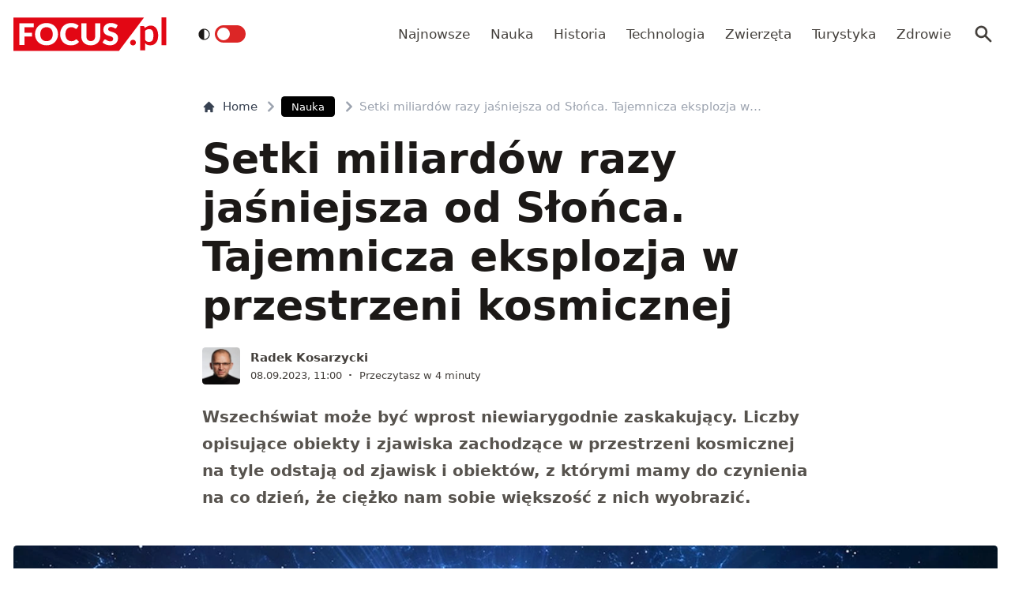

--- FILE ---
content_type: text/html; charset=utf-8
request_url: https://www.focus.pl/artykul/wyjatkowo-jasna-eksplozja-lfc
body_size: 15517
content:
<!DOCTYPE html><html prefix="og: http://ogp.me/ns#" lang="pl"><head><meta charSet="utf-8" data-next-head=""/><meta name="viewport" content="width=device-width, initial-scale=1, viewport-fit=cover" data-next-head=""/><title data-next-head="">Setki miliardów razy jaśniejsza od Słońca. Tajemnicza eksplozja w przestrzeni kosmicznej</title><meta name="description" content="Wszechświat może być wprost niewiarygodnie zaskakujący. Liczby opisujące obiekty i zjawiska zachodzące w przestrzeni kosmicznej na tyle odstają od zjawisk i" data-next-head=""/><meta property="article:publisher" content="https://www.facebook.com/MagazynFocus/" data-next-head=""/><meta name="robots" content="follow, index, noarchive, max-snippet:-1, max-video-preview:-1, max-image-preview:large" data-next-head=""/><link rel="canonical" href="https://www.focus.pl/artykul/wyjatkowo-jasna-eksplozja-lfc" data-next-head=""/><meta name="news_keywords" content="supernowe" data-next-head=""/><link rel="apple-touch-icon" sizes="180x180" href="/apple-touch-icon.png" data-next-head=""/><link rel="icon" type="image/png" sizes="32x32" href="/favicon-32x32.png" data-next-head=""/><link rel="icon" type="image/png" sizes="16x16" href="/favicon-16x16.png" data-next-head=""/><link rel="manifest" href="/site.webmanifest" data-next-head=""/><link rel="mask-icon" href="/safari-pinned-tab.svg" color="#e20714" data-next-head=""/><link rel="shortcut icon" href="/favicon.ico" data-next-head=""/><meta name="msapplication-TileColor" content="#e20714" data-next-head=""/><meta name="msapplication-config" content="/browserconfig.xml" data-next-head=""/><meta name="theme-color" content="#e20714" data-next-head=""/><meta name="facebook-domain-verification" content="xekgaqynk2y5k9avfmjg3c7499a8d3" data-next-head=""/><meta property="og:locale" content="pl_PL" data-next-head=""/><meta property="og:type" content="article" data-next-head=""/><meta property="og:title" content="Setki miliardów razy jaśniejsza od Słońca. Tajemnicza eksplozja w przestrzeni kosmicznej" data-next-head=""/><meta property="og:description" content="Wszechświat może być wprost niewiarygodnie zaskakujący. Liczby opisujące obiekty i zjawiska zachodzące w przestrzeni kosmicznej na tyle odstają od zjawisk i" data-next-head=""/><meta property="og:url" content="https://www.focus.pl/artykul/wyjatkowo-jasna-eksplozja-lfc" data-next-head=""/><meta property="og:site_name" content="Focus.pl" data-next-head=""/><meta property="article:publisher" content="https://facebook.com/MagazynFocus" data-next-head=""/><meta property="article:author" content="https://www.facebook.com/kosarzycki/" data-next-head=""/><meta property="article:tag" content="supernowe" data-next-head=""/><meta property="article:section" content="Nauka" data-next-head=""/><meta property="fb:app_id" content="3107358939517563" data-next-head=""/><meta property="og:image" content="https://konto.focus.pl/uploads/2023/09/supernowa.jpeg" data-next-head=""/><meta property="og:image:secure_url" content="https://konto.focus.pl/uploads/2023/09/supernowa.jpeg" data-next-head=""/><meta property="og:image:width" content="1920" data-next-head=""/><meta property="og:image:height" content="816" data-next-head=""/><meta property="og:image:alt" content="Setki miliardów razy jaśniejsza od Słońca. Tajemnicza eksplozja w przestrzeni kosmicznej" data-next-head=""/><meta property="og:image:type" content="image/jpeg" data-next-head=""/><meta property="article:published_time" content="2023-09-08T11:00:00+02:00" data-next-head=""/><meta name="twitter:card" content="summary_large_image" data-next-head=""/><meta name="twitter:title" content="Setki miliardów razy jaśniejsza od Słońca. Tajemnicza eksplozja w przestrzeni kosmicznej" data-next-head=""/><meta name="twitter:description" content="Wszechświat może być wprost niewiarygodnie zaskakujący. Liczby opisujące obiekty i zjawiska zachodzące w przestrzeni kosmicznej na tyle odstają od zjawisk i" data-next-head=""/><meta name="twitter:site" content="@focus_pl" data-next-head=""/><meta name="twitter:creator" content="@radekkosarzycki" data-next-head=""/><meta name="twitter:image" content="https://konto.focus.pl/uploads/2023/09/supernowa.jpeg" data-next-head=""/><meta name="twitter:label1" content="Napisane przez" data-next-head=""/><meta name="twitter:data1" content="Radek Kosarzycki" data-next-head=""/><meta name="twitter:label2" content="Czas czytania" data-next-head=""/><meta name="twitter:data2" content="3 minuty" data-next-head=""/><link rel="preload" href="/fonts/woff2/Inter-Regular.woff2" as="font" type="font/woff2" crossorigin="anonymous"/><link rel="preload" href="/fonts/woff2/Inter-Medium.woff2" as="font" type="font/woff2" crossorigin="anonymous"/><link rel="preload" href="/fonts/woff2/Inter-SemiBold.woff2" as="font" type="font/woff2" crossorigin="anonymous"/><link rel="preload" href="/fonts/woff2/Inter-Bold.woff2" as="font" type="font/woff2" crossorigin="anonymous"/><link rel="dns-prefetch" href="https://cmp.optad360.io"/><link rel="dns-prefetch" href="https://get.optad360.io"/><link rel="dns-prefetch" href="https://www.googletagmanager.com"/><link rel="preconnect" href="https://konto.focus.pl"/><link data-next-font="" rel="preconnect" href="/" crossorigin="anonymous"/><link rel="preload" href="/_next/static/chunks/ad99b883ab1ecd0c.css" as="style"/><link rel="preload" href="/_next/static/chunks/477cc855cbce6858.css" as="style"/><script type="application/ld+json" data-next-head="">{"@context":"https://schema.org","@graph":[{"@type":"Organization","@id":"https://www.focus.pl/#organization","name":"Focus.pl","sameAs":["https://facebook.com/MagazynFocus","https://twitter.com/focus_pl","https://www.youtube.com/@magazynfocus","https://www.tiktok.com/@focus.pl","https://www.instagram.com/magazynfocus/"],"logo":{"@type":"ImageObject","@id":"https://www.focus.pl/#logo","url":"https://konto.focus.pl/uploads/2022/05/logo.5889da54-1.svg","contentUrl":"https://konto.focus.pl/uploads/2022/05/logo.5889da54-1.svg","caption":"Focus.pl","inLanguage":"pl-PL","width":"290","height":"94"}},{"@type":"WebSite","@id":"https://www.focus.pl/#website","url":"https://www.focus.pl","name":"Focus.pl","alternateName":"Magazyn Focus","publisher":{"@id":"https://www.focus.pl/#organization"},"inLanguage":"pl-PL"},{"@type":"ImageObject","@id":"https://konto.focus.pl/uploads/2023/09/supernowa.jpeg","url":"https://konto.focus.pl/uploads/2023/09/supernowa.jpeg","width":"1920","height":"816","inLanguage":"pl-PL"},{"@type":"BreadcrumbList","@id":"https://www.focus.pl/artykul/wyjatkowo-jasna-eksplozja-lfc#breadcrumb","itemListElement":[{"@type":"ListItem","position":"1","item":{"@id":"https://www.focus.pl","name":"Strona g\u0142\u00f3wna"}},{"@type":"ListItem","position":"2","item":{"@id":"https://www.focus.pl/kategoria/nauka","name":"Nauka"}},{"@type":"ListItem","position":"3","item":{"@id":"https://www.focus.pl/artykul/wyjatkowo-jasna-eksplozja-lfc","name":"Setki miliard\u00f3w razy ja\u015bniejsza od S\u0142o\u0144ca. Tajemnicza eksplozja w przestrzeni kosmicznej"}}]},{"@type":"WebPage","@id":"https://www.focus.pl/artykul/wyjatkowo-jasna-eksplozja-lfc#webpage","url":"https://www.focus.pl/artykul/wyjatkowo-jasna-eksplozja-lfc","name":"Setki miliard\u00f3w razy ja\u015bniejsza od S\u0142o\u0144ca. Tajemnicza eksplozja w przestrzeni kosmicznej","datePublished":"2023-09-08T11:00:00+02:00","dateModified":"2023-09-08T11:00:00+02:00","isPartOf":{"@id":"https://www.focus.pl/#website"},"primaryImageOfPage":{"@id":"https://konto.focus.pl/uploads/2023/09/supernowa.jpeg"},"inLanguage":"pl-PL","breadcrumb":{"@id":"https://www.focus.pl/artykul/wyjatkowo-jasna-eksplozja-lfc#breadcrumb"}},{"@type":"Person","@id":"https://www.focus.pl/user/radek","name":"Radek Kosarzycki","description":"Redaktor naczelny Focus.pl. Od 2015 r. codziennie pisze o astronomii, astrofizyce i eksploracji przestrzeni kosmicznej.","url":"https://www.focus.pl/user/radek","image":{"@type":"ImageObject","@id":"https://secure.gravatar.com/avatar/6b570d5c9d3d1bf9a95722231d325559db0659e11d072313510b1a2ad9518e2d?s=96&amp;d=mm&amp;r=g","url":"https://secure.gravatar.com/avatar/6b570d5c9d3d1bf9a95722231d325559db0659e11d072313510b1a2ad9518e2d?s=96&amp;d=mm&amp;r=g","caption":"Radek Kosarzycki","inLanguage":"pl-PL"},"sameAs":["https://www.facebook.com/kosarzycki/","https://twitter.com/https://twitter.com/radekkosarzycki"],"worksFor":{"@id":"https://www.focus.pl/#organization"}},{"@type":"NewsArticle","headline":"Setki miliard\u00f3w razy ja\u015bniejsza od S\u0142o\u0144ca. Tajemnicza eksplozja w przestrzeni kosmicznej","datePublished":"2023-09-08T11:00:00+02:00","dateModified":"2023-09-08T11:00:00+02:00","articleSection":"Nauka","author":{"@id":"https://www.focus.pl/user/radek","name":"Radek Kosarzycki"},"publisher":{"@id":"https://www.focus.pl/#organization"},"description":"Wszech\u015bwiat mo\u017ce by\u0107 wprost niewiarygodnie zaskakuj\u0105cy. Liczby opisuj\u0105ce obiekty i zjawiska zachodz\u0105ce w przestrzeni kosmicznej na tyle odstaj\u0105 od zjawisk i","copyrightYear":"2023","copyrightHolder":{"@id":"https://www.focus.pl/#organization"},"name":"Setki miliard\u00f3w razy ja\u015bniejsza od S\u0142o\u0144ca. Tajemnicza eksplozja w przestrzeni kosmicznej","@id":"https://www.focus.pl/artykul/wyjatkowo-jasna-eksplozja-lfc#richSnippet","isPartOf":{"@id":"https://www.focus.pl/artykul/wyjatkowo-jasna-eksplozja-lfc#webpage"},"image":{"@id":"https://konto.focus.pl/uploads/2023/09/supernowa.jpeg"},"inLanguage":"pl-PL","mainEntityOfPage":{"@id":"https://www.focus.pl/artykul/wyjatkowo-jasna-eksplozja-lfc#webpage"}}]}</script><link rel="preload" as="image" imageSrcSet="/_next/image?url=https%3A%2F%2Fkonto.focus.pl%2Fwp-content%2Fuploads%2F2023%2F03%2F212F164D-462B-408E-A1CE-9C0498B2196A-200x200.jpeg&amp;w=640&amp;q=85 1x, /_next/image?url=https%3A%2F%2Fkonto.focus.pl%2Fwp-content%2Fuploads%2F2023%2F03%2F212F164D-462B-408E-A1CE-9C0498B2196A-200x200.jpeg&amp;w=1080&amp;q=85 2x" data-next-head=""/><link rel="stylesheet" href="/_next/static/chunks/ad99b883ab1ecd0c.css" data-n-g=""/><link rel="stylesheet" href="/_next/static/chunks/477cc855cbce6858.css" data-n-g=""/><noscript data-n-css=""></noscript><script defer="" src="/_next/static/chunks/addc45f0bdf13757.js"></script><script defer="" src="/_next/static/chunks/5054f24c204ec639.js"></script><script defer="" src="/_next/static/chunks/2669dffb0431daab.js"></script><script defer="" src="/_next/static/chunks/424534b2bfec4a1a.js"></script><script defer="" src="/_next/static/chunks/edec1c79c4c02ed3.js"></script><script defer="" src="/_next/static/chunks/03023d098754218b.js"></script><script defer="" src="/_next/static/chunks/83ed9c03b2b0e716.js"></script><script defer="" src="/_next/static/chunks/b6676b043d61de11.js"></script><script defer="" src="/_next/static/chunks/cb22dd0f18a6362c.js"></script><script defer="" src="/_next/static/chunks/3f4e9bc04bf2bec8.js"></script><script defer="" src="/_next/static/chunks/afc992662b05c03a.js"></script><script defer="" src="/_next/static/chunks/15bdd0c04c736845.js"></script><script defer="" src="/_next/static/chunks/9e3acb808b37a046.js"></script><script defer="" src="/_next/static/chunks/0413fb301ccebf7f.js"></script><script defer="" src="/_next/static/chunks/62c71bd89325cb65.js"></script><script defer="" src="/_next/static/chunks/6f30294026edaef5.js"></script><script defer="" src="/_next/static/chunks/b546a3f0beea8b7a.js"></script><script src="/_next/static/chunks/c35b248442ec0c5c.js" defer=""></script><script src="/_next/static/chunks/704908f174191984.js" defer=""></script><script src="/_next/static/chunks/6c52306cfe643bc4.js" defer=""></script><script src="/_next/static/chunks/2872a5d6c8b836de.js" defer=""></script><script src="/_next/static/chunks/turbopack-f6e36ea89252c185.js" defer=""></script><script src="/_next/static/chunks/d66c0d8c6a444a15.js" defer=""></script><script src="/_next/static/chunks/848051784d39bba4.js" defer=""></script><script src="/_next/static/chunks/855a3893d3d5a70f.js" defer=""></script><script src="/_next/static/chunks/cf3b64ccae0c9f57.js" defer=""></script><script src="/_next/static/chunks/turbopack-72cbb0cab8f55348.js" defer=""></script><script src="/_next/static/JOp2zZmSFMCUwfkbO8I8i/_ssgManifest.js" defer=""></script><script src="/_next/static/JOp2zZmSFMCUwfkbO8I8i/_buildManifest.js" defer=""></script></head><body class="bg-white dark:bg-neutral-900 main-body"><link rel="preload" as="image" imageSrcSet="/_next/image?url=https%3A%2F%2Fkonto.focus.pl%2Fwp-content%2Fuploads%2F2023%2F03%2F212F164D-462B-408E-A1CE-9C0498B2196A-200x200.jpeg&amp;w=640&amp;q=85 1x, /_next/image?url=https%3A%2F%2Fkonto.focus.pl%2Fwp-content%2Fuploads%2F2023%2F03%2F212F164D-462B-408E-A1CE-9C0498B2196A-200x200.jpeg&amp;w=1080&amp;q=85 2x"/><div id="__next"><div><script>((e,i,s,u,m,a,l,h)=>{let d=document.documentElement,w=["light","dark"];function p(n){(Array.isArray(e)?e:[e]).forEach(y=>{let k=y==="class",S=k&&a?m.map(f=>a[f]||f):m;k?(d.classList.remove(...S),d.classList.add(a&&a[n]?a[n]:n)):d.setAttribute(y,n)}),R(n)}function R(n){h&&w.includes(n)&&(d.style.colorScheme=n)}function c(){return window.matchMedia("(prefers-color-scheme: dark)").matches?"dark":"light"}if(u)p(u);else try{let n=localStorage.getItem(i)||s,y=l&&n==="system"?c():n;p(y)}catch(n){}})("class","theme","system",null,["light","dark"],null,true,false)</script><div class="bg-white text-base dark:bg-neutral-900 text-neutral-900 dark:text-neutral-200"><div class="fc-Header sticky top-0 w-full left-0 right-0 z-40 transition-all"><div class="bg-white dark:bg-neutral-900 border-b border-neutral-200 dark:border-b dark:border-neutral-700 menubg !border-transparent"><div class="fc-MainNav1 relative z-10"><div class="container py-2 sm:py-5 relative flex justify-between items-center space-x-4 xl:space-x-8"><div class="flex justify-start flex-grow items-center overflow-hidden xl:overflow-visible xl:gap-0"><a class="md:hidden mr-4 flex items-center gap-1 px-2 py-1 rounded bg-gray-100 dark:bg-gray-800 hover:bg-gray-200 dark:hover:bg-gray-700 transition-colors duration-200 text-xs text-gray-600 dark:text-gray-300" href="/"><svg class="w-3 h-3" fill="currentColor" viewBox="0 0 20 20" xmlns="http://www.w3.org/2000/svg"><path fill-rule="evenodd" d="M12.707 5.293a1 1 0 010 1.414L9.414 10l3.293 3.293a1 1 0 01-1.414 1.414l-4-4a1 1 0 010-1.414l4-4a1 1 0 011.414 0z" clip-rule="evenodd"></path></svg><span>powrót</span></a><a class="ttfc-logo inline-block text-primary-6000 h-6 md:h-10" href="/"><svg height="100%" viewBox="0 0 340 76" version="1.1" xmlns="http://www.w3.org/2000/svg"><g id="focus-nowe-logo-1-"><g id="Page-1"><path id="Fill-1" d="M0,0.599l0,74.593l234.047,0l55.719,-74.593l-289.766,0Z" fill="#e20714"></path><g id="Group-6"><path id="Fill-2" d="M24.555,21.899l20.735,-0l0,-8.722l-32.198,-0l0,48.878l11.463,0l0,-19.021l16.79,-0l-0,-8.756l-16.79,0l0,-12.379Zm62.689,15.7c0,2.439 -0.314,4.625 -0.944,6.559c-0.629,1.934 -1.534,3.572 -2.714,4.915c-1.18,1.341 -2.624,2.365 -4.332,3.07c-1.709,0.705 -3.652,1.056 -5.833,1.056c-2.202,-0 -4.163,-0.351 -5.883,-1.056c-1.718,-0.705 -3.169,-1.729 -4.349,-3.07c-1.18,-1.343 -2.085,-2.981 -2.714,-4.915c-0.629,-1.934 -0.944,-4.12 -0.944,-6.559c0,-2.415 0.315,-4.59 0.944,-6.525c0.629,-1.934 1.534,-3.572 2.714,-4.915c1.18,-1.342 2.631,-2.37 4.349,-3.086c1.72,-0.715 3.681,-1.073 5.883,-1.073c2.181,-0 4.124,0.358 5.833,1.073c1.708,0.716 3.152,1.744 4.332,3.086c1.18,1.343 2.085,2.981 2.714,4.915c0.63,1.935 0.944,4.11 0.944,6.525Zm9.829,9.863c1.223,-3.04 1.837,-6.329 1.837,-9.863c-0,-3.511 -0.614,-6.788 -1.837,-9.829c-1.226,-3.042 -2.951,-5.681 -5.176,-7.918c-2.225,-2.235 -4.905,-3.997 -8.041,-5.283c-3.136,-1.286 -6.614,-1.929 -10.435,-1.929c-3.821,-0 -7.305,0.637 -10.451,1.912c-3.147,1.274 -5.839,3.031 -8.075,5.267c-2.236,2.236 -3.967,4.876 -5.191,7.917c-1.225,3.043 -1.837,6.33 -1.837,9.863c-0,3.534 0.612,6.823 1.837,9.863c1.224,3.042 2.955,5.687 5.191,7.934c2.236,2.249 4.928,4.01 8.075,5.284c3.146,1.275 6.63,1.912 10.451,1.912c3.821,0 7.299,-0.637 10.435,-1.912c3.136,-1.274 5.816,-3.035 8.041,-5.284c2.225,-2.247 3.95,-4.892 5.176,-7.934Zm19.257,-3.186c-0.686,-1.946 -1.029,-4.171 -1.029,-6.677c0,-2.482 0.31,-4.691 0.927,-6.625c0.619,-1.935 1.495,-3.568 2.63,-4.898c1.134,-1.331 2.484,-2.343 4.046,-3.036c1.562,-0.694 3.287,-1.04 5.176,-1.04c1.191,-0 2.23,0.089 3.118,0.268c0.888,0.179 1.663,0.398 2.326,0.654c0.663,0.258 1.236,0.537 1.72,0.839c0.482,0.301 0.927,0.582 1.331,0.838c0.405,0.258 0.787,0.476 1.147,0.654c0.359,0.18 0.741,0.268 1.146,0.268c0.606,0 1.079,-0.127 1.416,-0.385c0.337,-0.257 0.629,-0.542 0.876,-0.855l3.576,-5.399c-0.857,-0.839 -1.824,-1.623 -2.901,-2.351c-1.192,-0.804 -2.496,-1.493 -3.912,-2.063c-1.416,-0.571 -2.938,-1.017 -4.567,-1.342c-1.63,-0.323 -3.367,-0.486 -5.21,-0.486c-3.619,-0 -6.933,0.614 -9.945,1.845c-3.013,1.23 -5.596,2.952 -7.754,5.167c-2.158,2.213 -3.833,4.847 -5.024,7.9c-1.192,3.052 -1.787,6.402 -1.787,10.047c-0,3.58 0.551,6.894 1.652,9.947c1.101,3.053 2.681,5.692 4.738,7.918c2.056,2.226 4.562,3.97 7.518,5.234c2.954,1.263 6.298,1.894 10.03,1.894c4.067,0 7.59,-0.653 10.569,-1.963c2.977,-1.308 5.455,-3.247 7.434,-5.819l-4.518,-4.731c-0.248,-0.246 -0.506,-0.419 -0.775,-0.52c-0.27,-0.101 -0.539,-0.151 -0.81,-0.151c-0.336,-0 -0.663,0.073 -0.977,0.218c-0.315,0.147 -0.606,0.33 -0.877,0.554c-0.674,0.603 -1.336,1.101 -1.989,1.493c-0.652,0.391 -1.348,0.704 -2.09,0.939c-0.742,0.236 -1.54,0.403 -2.394,0.504c-0.854,0.1 -1.798,0.151 -2.832,0.151c-1.798,-0 -3.484,-0.347 -5.057,-1.04c-1.573,-0.694 -2.95,-1.705 -4.13,-3.037c-1.18,-1.331 -2.113,-2.969 -2.798,-4.914Zm74.967,6.105c0.978,-2.504 1.466,-5.255 1.466,-8.253l0,-28.951l-11.395,-0l-0,28.951c-0,1.722 -0.219,3.26 -0.657,4.614c-0.439,1.353 -1.075,2.498 -1.905,3.438c-0.831,0.939 -1.849,1.66 -3.052,2.164c-1.202,0.504 -2.568,0.755 -4.095,0.755c-1.529,-0 -2.894,-0.251 -4.097,-0.755c-1.202,-0.504 -2.22,-1.23 -3.051,-2.181c-0.832,-0.95 -1.467,-2.102 -1.905,-3.455c-0.438,-1.353 -0.658,-2.89 -0.658,-4.613l0,-28.918l-11.395,-0l-0,28.951c-0,2.998 0.484,5.749 1.45,8.253c0.966,2.506 2.36,4.663 4.181,6.475c1.82,1.811 4.034,3.221 6.641,4.227c2.608,1.007 5.552,1.509 8.834,1.509c3.258,0 6.191,-0.502 8.799,-1.509c2.607,-1.006 4.821,-2.416 6.642,-4.227c1.82,-1.812 3.219,-3.969 4.197,-6.475Zm37.284,-27.275l2.832,-5.267c-0.877,-0.804 -1.871,-1.525 -2.984,-2.163c-1.113,-0.638 -2.31,-1.185 -3.591,-1.644c-1.281,-0.458 -2.635,-0.805 -4.062,-1.04c-1.428,-0.234 -2.895,-0.352 -4.4,-0.352c-2.697,-0 -5.09,0.407 -7.181,1.224c-2.09,0.817 -3.856,1.908 -5.293,3.271c-1.439,1.364 -2.529,2.919 -3.271,4.663c-0.742,1.745 -1.112,3.534 -1.112,5.368c-0,2.28 0.314,4.2 0.943,5.754c0.63,1.555 1.455,2.851 2.478,3.891c1.023,1.04 2.186,1.879 3.49,2.516c1.303,0.637 2.64,1.174 4.012,1.61c1.37,0.437 2.708,0.834 4.012,1.191c1.303,0.359 2.466,0.771 3.49,1.242c1.022,0.47 1.848,1.062 2.478,1.778c0.629,0.715 0.943,1.644 0.943,2.784c0,1.969 -0.573,3.405 -1.718,4.31c-1.147,0.907 -2.754,1.36 -4.822,1.36c-1.528,-0 -2.854,-0.213 -3.979,-0.638c-1.123,-0.424 -2.118,-0.894 -2.983,-1.409c-0.865,-0.513 -1.641,-0.983 -2.326,-1.408c-0.687,-0.425 -1.366,-0.638 -2.04,-0.638c-0.518,-0 -0.995,0.129 -1.433,0.385c-0.438,0.258 -0.792,0.576 -1.062,0.956l-3.371,5.302c0.966,0.961 2.101,1.833 3.405,2.616c1.303,0.784 2.697,1.459 4.181,2.03c1.483,0.57 3.017,1.012 4.602,1.325c1.584,0.314 3.14,0.469 4.669,0.469c2.786,0 5.277,-0.419 7.468,-1.258c2.19,-0.838 4.034,-1.989 5.529,-3.455c1.494,-1.465 2.635,-3.181 3.422,-5.149c0.786,-1.968 1.179,-4.082 1.179,-6.341c0,-2.036 -0.314,-3.774 -0.943,-5.217c-0.63,-1.442 -1.456,-2.667 -2.478,-3.674c-1.024,-1.006 -2.192,-1.833 -3.507,-2.481c-1.315,-0.65 -2.658,-1.214 -4.029,-1.695c-1.371,-0.481 -2.714,-0.917 -4.029,-1.308c-1.315,-0.392 -2.483,-0.823 -3.505,-1.292c-1.023,-0.47 -1.849,-1.029 -2.478,-1.677c-0.631,-0.649 -0.945,-1.464 -0.945,-2.45c-0,-1.542 0.523,-2.767 1.569,-3.673c1.044,-0.905 2.634,-1.358 4.77,-1.358c1.236,-0 2.337,0.162 3.303,0.486c0.967,0.324 1.827,0.687 2.58,1.09c0.753,0.403 1.427,0.767 2.023,1.09c0.595,0.325 1.152,0.487 1.668,0.487c0.585,-0 1.063,-0.134 1.434,-0.403c0.37,-0.268 0.725,-0.671 1.062,-1.208Z" fill="#fefefe"></path><path id="Fill-4" d="M328.591,62.086l10.746,-0l-0,-62.086l-10.746,-0l-0,62.086Zm-11.82,-5.86c2.987,-3.945 4.329,-8.755 4.329,-15.863c-0,-6.234 -1.345,-12.163 -4.509,-16.24c-2.99,-3.854 -6.769,-5.677 -11.373,-5.677c-3.057,-0 -5.147,0.495 -7.721,1.567c-2.333,0.972 -4.31,2.106 -6.007,3.812l-0.637,-2.263c-0.42,-1.255 -1.617,-2.321 -3.173,-2.321l-6.255,-0l0,54.517l10.611,-0l0,-16.131c1.241,1.422 3.123,3.013 4.802,3.752c1.556,0.685 4.367,1.22 6.884,1.22c5.953,0 9.927,-2.249 13.049,-6.373Zm-6.165,-17.034c0.149,4.467 -0.3,9.827 -2.334,12.448c-2.19,2.819 -5.448,3.278 -7.87,3.278c-1.434,0 -3.077,-0.255 -4.551,-1.015c-1.677,-0.863 -3.083,-2.286 -3.815,-3.96l0,-19.426c1.345,-1.644 2.616,-2.546 4.264,-3.276c0.986,-0.437 2.794,-0.943 4.829,-0.943c1.665,-0 3.342,0.33 4.988,1.309c3.665,2.175 4.334,6.962 4.489,11.585Zm-39.413,19.763c0.337,-0.767 0.505,-1.596 0.505,-2.489c0,-0.864 -0.168,-1.686 -0.505,-2.468c-0.335,-0.781 -0.791,-1.45 -1.366,-2.008c-0.574,-0.556 -1.247,-1.003 -2.016,-1.338c-0.772,-0.334 -1.605,-0.501 -2.502,-0.501c-0.897,-0 -1.737,0.167 -2.522,0.501c-0.784,0.335 -1.457,0.782 -2.018,1.338c-0.56,0.558 -1.002,1.227 -1.324,2.008c-0.322,0.782 -0.483,1.604 -0.483,2.468c-0,0.893 0.161,1.722 0.483,2.489c0.322,0.767 0.764,1.429 1.324,1.987c0.561,0.557 1.234,0.997 2.018,1.317c0.785,0.32 1.625,0.481 2.522,0.481c0.897,0 1.73,-0.161 2.502,-0.481c0.769,-0.32 1.442,-0.76 2.016,-1.317c0.575,-0.558 1.031,-1.22 1.366,-1.987Z" fill="#e20714"></path></g></g></g></svg></a><div class="items-center hidden xs:hidden sm:hidden xl:flex space-x-1 !ml-9"></div><ul class="fc-Navigation !ml-auto hidden lg:flex flex-nowrap xl:flex-wrap lg:items-center pl-0 lg:space-x-1 relative overflow-hidden wrapper__scroll-mask"><li class="menu-item"><a class="inline-flex items-center text-sm xl:text-base text-neutral-700 dark:text-neutral-300 py-2 px-2 xl:px-2.5 rounded hover:text-neutral-900 hover:bg-neutral-100 dark:hover:bg-neutral-800 dark:hover:text-neutral-200" href="/najnowsze">Najnowsze</a></li><li class="menu-item"><a class="inline-flex items-center text-sm xl:text-base text-neutral-700 dark:text-neutral-300 py-2 px-2 xl:px-2.5 rounded hover:text-neutral-900 hover:bg-neutral-100 dark:hover:bg-neutral-800 dark:hover:text-neutral-200" href="/kategoria/nauka">Nauka</a></li><li class="menu-item"><a class="inline-flex items-center text-sm xl:text-base text-neutral-700 dark:text-neutral-300 py-2 px-2 xl:px-2.5 rounded hover:text-neutral-900 hover:bg-neutral-100 dark:hover:bg-neutral-800 dark:hover:text-neutral-200" href="/kategoria/historia">Historia</a></li><li class="menu-item"><a class="inline-flex items-center text-sm xl:text-base text-neutral-700 dark:text-neutral-300 py-2 px-2 xl:px-2.5 rounded hover:text-neutral-900 hover:bg-neutral-100 dark:hover:bg-neutral-800 dark:hover:text-neutral-200" href="/kategoria/technologia">Technologia</a></li><li class="menu-item"><a class="inline-flex items-center text-sm xl:text-base text-neutral-700 dark:text-neutral-300 py-2 px-2 xl:px-2.5 rounded hover:text-neutral-900 hover:bg-neutral-100 dark:hover:bg-neutral-800 dark:hover:text-neutral-200" href="/kategoria/nauka/zwierzeta">Zwierzęta</a></li><li class="menu-item"><a class="inline-flex items-center text-sm xl:text-base text-neutral-700 dark:text-neutral-300 py-2 px-2 xl:px-2.5 rounded hover:text-neutral-900 hover:bg-neutral-100 dark:hover:bg-neutral-800 dark:hover:text-neutral-200" href="/kategoria/turystyka">Turystyka</a></li><li class="menu-item"><a class="inline-flex items-center text-sm xl:text-base text-neutral-700 dark:text-neutral-300 py-2 px-2 xl:px-2.5 rounded hover:text-neutral-900 hover:bg-neutral-100 dark:hover:bg-neutral-800 dark:hover:text-neutral-200" href="/kategoria/zdrowie">Zdrowie</a></li></ul></div><div class="flex-shrink-0 flex items-center justify-end text-neutral-700 dark:text-neutral-100 space-x-1 !ml-3"><div class="items-center flex space-x-1"><div class="" data-headlessui-state=""><button class="text-2xl md:text-[28px] w-8 h-8 rounded text-neutral-700 dark:text-neutral-300 hover:bg-neutral-100 dark:hover:bg-neutral-800 focus:outline-none flex items-center justify-center" type="button" aria-expanded="false" data-headlessui-state=""><svg class="w-6 h-6 text-neutral-700 dark:text-neutral-300 focus:outline-none" fill="currentColor" viewBox="0 0 20 20" xmlns="http://www.w3.org/2000/svg"><path fill-rule="evenodd" d="M8 4a4 4 0 100 8 4 4 0 000-8zM2 8a6 6 0 1110.89 3.476l4.817 4.817a1 1 0 01-1.414 1.414l-4.816-4.816A6 6 0 012 8z" clip-rule="evenodd"></path></svg></button></div><span hidden="" style="position:fixed;top:1px;left:1px;width:1px;height:0;padding:0;margin:-1px;overflow:hidden;clip:rect(0, 0, 0, 0);white-space:nowrap;border-width:0;display:none"></span></div><div class="flex items-center xl:hidden"><button class="p-1 rounded text-neutral-700 dark:text-neutral-300 focus:outline-none flex items-center justify-center"><svg xmlns="http://www.w3.org/2000/svg" class="h-7 w-7" viewBox="0 0 20 20" fill="currentColor"><path fill-rule="evenodd" d="M3 5a1 1 0 011-1h12a1 1 0 110 2H4a1 1 0 01-1-1zM3 10a1 1 0 011-1h12a1 1 0 110 2H4a1 1 0 01-1-1zM3 15a1 1 0 011-1h12a1 1 0 110 2H4a1 1 0 01-1-1z" clip-rule="evenodd"></path></svg></button><span hidden="" style="position:fixed;top:1px;left:1px;width:1px;height:0;padding:0;margin:-1px;overflow:hidden;clip:rect(0, 0, 0, 0);white-space:nowrap;border-width:0;display:none"></span></div></div></div></div></div></div><main class="overflow-hidden"><article class="fc-PageSingle PageSingle-1 py-4 md:py-8 container" data-fc-id="PageSingle"><div class=" relative "><header class="mx-auto max-w-screen-md mb-8 sm:mb-10"><div class="fc-SingleHeader "><div class="space-y-5"><nav class="flex" aria-label="Breadcrumb"><ol class="inline-flex items-center space-x-1 "><li class="inline-flex items-center"><a class="inline-flex items-center text-sm font-medium text-gray-700 hover:text-gray-900 dark:text-gray-400 dark:hover:text-white" href="/"><svg class="mr-2 w-4 h-4" fill="currentColor" viewBox="0 0 20 20" xmlns="http://www.w3.org/2000/svg"><path d="M10.707 2.293a1 1 0 00-1.414 0l-7 7a1 1 0 001.414 1.414L4 10.414V17a1 1 0 001 1h2a1 1 0 001-1v-2a1 1 0 011-1h2a1 1 0 011 1v2a1 1 0 001 1h2a1 1 0 001-1v-6.586l.293.293a1 1 0 001.414-1.414l-7-7z"></path></svg>Home</a></li><li><div class="flex items-center"><svg class="w-6 h-6 text-gray-400" fill="currentColor" viewBox="0 0 20 20" xmlns="http://www.w3.org/2000/svg"><path d="M7.293 14.707a1 1 0 010-1.414L10.586 10 7.293 6.707a1 1 0 011.414-1.414l4 4a1 1 0 010 1.414l-4 4a1 1 0 01-1.414 0z"></path></svg><div class="fc-CategoryBadgeList flex space-x-2 flex-nowrap" data-fc-id="CategoryBadgeList"><a class="transition-colors hover:text-white duration-300 fc-Badge relative inline-flex px-2.5 py-1 rounded font-medium text-xs !px-3  whitespace-nowrap text-white bg-black dark:bg-neutral-300 dark:text-black hover:bg-red-600" href="/kategoria/nauka">Nauka</a></div></div></li><li aria-current="page"><div class="flex items-center"><span><svg class="w-6 h-6 text-gray-400" fill="currentColor" viewBox="0 0 20 20" xmlns="http://www.w3.org/2000/svg"><path d="M7.293 14.707a1 1 0 010-1.414L10.586 10 7.293 6.707a1 1 0 011.414-1.414l4 4a1 1 0 010 1.414l-4 4a1 1 0 01-1.414 0z"></path></svg></span><span class="text-sm font-medium text-gray-400 dark:text-gray-500 line-clamp-1">Setki miliardów razy jaśniejsza od Słońca. Tajemnicza eksplozja w przestrzeni kosmicznej</span></div></li></ol></nav><h1 class=" text-neutral-900 font-semibold text-3xl md:text-4xl md:!leading-[120%] lg:text-5xl dark:text-neutral-100 max-w-4xl entry-title title" title="Setki miliardów razy jaśniejsza od Słońca. Tajemnicza eksplozja w przestrzeni kosmicznej">Setki miliardów razy jaśniejsza od Słońca. Tajemnicza eksplozja w przestrzeni kosmicznej</h1><div class="flex sm:flex-row justify-between sm:items-end space-y-5 sm:space-y-0 sm:space-x-5 flex-wrap line-clamp-1"><div class="fc-PostMeta2 flex items-center flex-wrap text-neutral-700 text-left dark:text-neutral-200 text-sm leading-none flex-shrink-0" data-fc-id="PostMeta2"><div class="" data-headlessui-state=""><button class="focus:outline-none" type="button" aria-expanded="false" data-headlessui-state=""><div class="flex -space-x-4"><div class="wil-avatar relative flex-shrink-0 inline-flex items-center justify-center overflow-hidden text-neutral-100 uppercase font-semibold shadow-inner rounded shadow-inner h-10 w-10 sm:h-11 sm:w-11 text-xl ring ring-white dark:ring-neutral-900"><img alt="Radek Kosarzycki" width="400" height="200" decoding="async" data-nimg="1" class="relative inset-0 w-full h-full object-cover z-10 transition duration-700 ease-in-out blur-none" style="color:transparent" srcSet="/_next/image?url=https%3A%2F%2Fkonto.focus.pl%2Fwp-content%2Fuploads%2F2023%2F03%2F212F164D-462B-408E-A1CE-9C0498B2196A-200x200.jpeg&amp;w=640&amp;q=85 1x, /_next/image?url=https%3A%2F%2Fkonto.focus.pl%2Fwp-content%2Fuploads%2F2023%2F03%2F212F164D-462B-408E-A1CE-9C0498B2196A-200x200.jpeg&amp;w=1080&amp;q=85 2x" src="/_next/image?url=https%3A%2F%2Fkonto.focus.pl%2Fwp-content%2Fuploads%2F2023%2F03%2F212F164D-462B-408E-A1CE-9C0498B2196A-200x200.jpeg&amp;w=1080&amp;q=85"/><span class="wil-avatar__name absolute">R</span></div></div></button></div><span hidden="" style="position:fixed;top:1px;left:1px;width:1px;height:0;padding:0;margin:-1px;overflow:hidden;clip:rect(0, 0, 0, 0);white-space:nowrap;border-width:0;display:none"></span><div class="ml-3"><div class="flex items-center"><a class="block font-semibold" href="/user/radek">Radek Kosarzycki</a></div><div class="text-xs mt-[6px] items-center flex"><time dateTime="2023-09-08T11:00:00+00:00" itemProp="datePublished" class="text-neutral-700 dark:text-neutral-300">08.09.2023, 11:00</time><span class="mx-2 font-semibold">·</span><span class="text-neutral-700 dark:text-neutral-300">Przeczytasz w <!-- -->4<!-- --> <!-- -->minuty</span></div></div></div></div><span class="block text-neutral-6000 font-semibold prose-md !max-w-screen-md lg:prose-lg mx-auto dark:prose-dark prose-li:my-0">Wszechświat może być wprost niewiarygodnie zaskakujący. Liczby opisujące obiekty i zjawiska zachodzące w przestrzeni kosmicznej na tyle odstają od zjawisk i obiektów, z którymi mamy do czynienia na co dzień, że ciężko nam sobie większość z nich wyobrazić.</span></div></div></header><figure class="relative mb-8"><img alt="Setki miliardów razy jaśniejsza od Słońca. Tajemnicza eksplozja w przestrzeni kosmicznej" loading="lazy" width="1920" height="816" decoding="async" data-nimg="1" class="object-cover max-h-[600px] w-full rounded transition duration-700 ease-in-out blur-none" style="color:transparent" srcSet="/_next/image?url=https%3A%2F%2Fkonto.focus.pl%2Fwp-content%2Fuploads%2F2023%2F09%2Fsupernowa-1600x680.jpeg&amp;w=1920&amp;q=90 1x" src="/_next/image?url=https%3A%2F%2Fkonto.focus.pl%2Fwp-content%2Fuploads%2F2023%2F09%2Fsupernowa-1600x680.jpeg&amp;w=1920&amp;q=90"/></figure></div><div class="fc-SingleContent space-y-8"><div id="single-entry-content" class="prose prose-md !max-w-screen-md lg:prose-lg mx-auto dark:prose-dark lg:prose-li:my-1 prose-li:marker:text-primary-500 sm:prose-li:marker:text-primary-500 prose-figcaption:!text-sm prose-figcaption:text-right prose-figcaption:px-2 prose-figcaption:!mt-2 prose-figcaption:line-clamp-3">




<!-- -->



<p>Weźmy za przykład Układ Słoneczny, a nawet jego tylko wewnętrzną część. W samym centrum Układu Słonecznego znajduje się Słońce, gwiazda o średnicy ok. 1,4 mln km. 58 milionów kilometrów od niego znajduje się Merkury, kolejne 50 mln km dalej jest Wenus, a 150 mln km od Słońca w końcu Ziemia. Mars znajduje się dodatkowe 70 mln km dalej. Ciężko sobie wyobrazić te odległości, ale jeszcze trudniej sobie wyobrazić, że za jakieś 5 miliardów lat, kiedy nasze Słońce przejdzie w stadium czerwonego olbrzyma, tak powiększy swoje rozmiary, że wszystkie te planety znajdą się we wnętrzu tej monstrualnej gwiazdy. Zamiast 1,4 mln km, Słońce będzie miało 300 mln km średnicy.</p><div class=" min-h-[370px] mb-[20px] cbad"><ins class="staticpubads89354" data-sizes-desktop="video" data-sizes-mobile="video" data-slot="1"></ins></div>



<p><strong>Czytaj także: <a href="https://www.focus.pl/artykul/wykrzywiona-supernowa-sn-zwicky">Takiej supernowej jeszcze nie widzieliśmy. Co ją tak wykrzywiło?</a></strong></p>



<p>Tak samo też jest z eksplozjami w przestrzeni kosmicznej. Już eksplozje supernowych, do których dochodzi pod koniec życia masywnej gwiazdy, są absurdalnie jasne. Naukowcy wskazują, że w momencie eksplozji supernowa jest w stanie przyćmić blaskiem wszystkie gwiazdy w galaktyce, w której się znajduje. Co więcej, w trakcie tego krótkiego rozbłysku uwalniane jest więcej energii, niż nasze Słońce wyemituje w ciągu całego swojego życia. Jednak to, co teraz odkryli astronomowie, sprawia, że wszystkie dotychczasowe supernowe po prostu bledną.</p>



<p><a href="https://iopscience.iop.org/article/10.3847/2041-8213/acf0ba" target="_blank">Według autorów najnowszego artykułu naukowego</a> opublikowanego w periodyku naukowym The Astrophysical Journal Letters dostrzeżona niedawno eksplozja pojedynczej gwiazdy osiągnęła jasność równą setkom miliardów Słońc. Możliwe zatem, że mieliśmy w tym przypadku do czynienia z eksplozją, która jest pierwszym przypadkiem zupełnie nowej klasy kosmicznych eksplozji.</p><div class=" min-h-[370px] mb-[20px] cbad"><ins class="staticpubads89354 min-h-[370px] mb-[20px]" data-sizes-desktop="728x90,750x100,750x200,750x300" data-sizes-mobile="300x250,336x280,360x300" data-slot="2"></ins></div>



<p>Co ciekawe, do wykrycia tej konkretnej eksplozji posłużyła sieć robotycznych teleskopów ATLAS, która każdej nocy skanuje całe niebo w poszukiwaniu zdarzeń przejściowych, przelatujących planetoid, czy obiektów szybko zmieniających jasność. Teleskopy tej sieci rozmieszczone są na Hawajach, w Chile i w RPA.</p>



<h2 class="fc-block-heading">Opisywana przez naukowców eksplozja została skatalogowana pod numerem AT2022aedm.</h2>



<p>Niemal natychmiast po dostrzeżeniu eksplozji za pomocą sieci ATLAS, astronomowie postanowili przyjrzeć się jej za pomocą teleskopu New Technology Telescope w Chile oraz kilku innych dużych teleskopów astronomicznych na całej Ziemi. To właśnie te dalsze obserwacje dowiodły, że mamy tutaj do czynienia z czymś innym niż dotychczas.</p>



<p><strong>Czytaj także: <a href="https://www.focus.pl/artykul/supernowa-sn185-obserwowana-w-starozytnosci">1800 lat temu astronomowie zauważyli potężną eksplozję. Teraz supernowa została uwieczniona ze szczegółami</a></strong></p><div class=" min-h-[370px] mb-[20px] cbad"><ins class="staticpubads89354 min-h-[370px] mb-[20px]" data-sizes-desktop="728x90,750x100,750x200,750x300" data-sizes-mobile="300x250,336x280,360x300" data-slot="3"></ins></div>



<p>Zazwyczaj w przypadku bardzo jasnej supernowej, jej jasność po osiągnięciu szczytowej wartości spada stopniowo do połowy jasności w ciągu miesiąca. AT2022aedm jednak przygasała znacznie szybciej. Zaledwie miesiąc po eksplozji, jej jasność wynosiła mniej niż 1 proc. wartości szczytowej.</p>



<p>Nie był to jednak koniec zaskoczeń związanych z tą konkretną eksplozją. Naukowcom udało się bowiem ustalić, że do eksplozji doszło w masywnej, starej, czerwonej galaktyce oddalonej od nas o jakieś 2 miliardy lat świetlnych.</p>



<p>Zwykle czerwone galaktyki już dawno zaprzestały produkować nowe gwiazdy i znajdują się w nich już tylko stare, czerwone gwiazdy. Problem w tym, że w takich galaktykach nie powinno już dawno być na tyle masywnych gwiazd, aby mogły pod koniec swojego życia eksplodować jako supernowe.</p><div class=" min-h-[370px] mb-[20px] cbad"><ins class="staticpubads89354 min-h-[370px] mb-[20px]" data-sizes-desktop="728x90,750x100,750x200,750x300" data-sizes-mobile="300x250,336x280,360x300" data-slot="4"></ins></div>



<p>Dane zebrane za pomocą szerokiej palety instrumentów obserwacyjnych wyraźnie wskazują, że mamy tu do czynienia z przedstawicielem zupełnie nowej klasy kosmicznych eksplozji. To po prostu nie może być tylko kolejna supernowa. Część badaczy wskazuje, że być może mieliśmy tutaj do czynienia ze zderzeniem czarnej dziury z gwiazdą. Wstępnie naukowcy nazwali tę klasę eksplozji “luminous fast coolers”, w skrócie LFC. Nazwa wskazuje na to, że mamy do czynienia z obiektami niezwykle jasnymi, które ochładzają się i gasną zaskakująco szybko.</p>



<p><strong>Czytaj także: <a href="https://www.focus.pl/artykul/supernowe-nowe-zagrozenie-dla-zycia">Supernowe właśnie stały się bardziej niebezpieczne. To znaczy zawsze były, ale o tym nie wiedzieliśmy</a></strong></p>



<p>Po odkryciu eksplozji AT2022aedm astronomowie postanowili sprawdzić, czy w danych archiwalnych nie ma innych eksplozji, które miałyby zbliżoną do niej charakterystykę. Okazało się, że teoretycznie do tej klasy eksplozji kosmicznych można przypisać jedynie dwie eksplozje zarejestrowane w przeglądach ROTSE i ZTF odpowiednio w 2009 i 2020 roku.</p>



<p>Jak na razie w kwestii pochodzenia eksplozji LFC jest więcej pytań niż odpowiedzi. Odkrycie większej ich liczby, szczególnie w bliższym nam wszechświecie pozwoli dopiero sprawdzić, czy faktycznie mamy do czynienia ze zderzeniami gwiazd z czarnymi dziurami.</p>
</div><div class="max-w-screen-md mx-auto flex flex-wrap space-x-2 space-y-2 items-center line-clamp-2"><span class="text-sm text-neutral-600 dark:text-neutral-400">Więcej:</span><a class="fc-Tag inline-block bg-white text-sm text-neutral-600 py-1 px-2 rounded border border-primary-6000/50  dark:bg-neutral-700 dark:text-neutral-400 dark:border-neutral-700 hover:border-neutral-200 dark:hover:border-neutral-6000 [ fc-dark-box-bg-has-hover ] " data-fc-id="Tag" href="/tag/supernowe">supernowe</a></div><div class="flex max-w-screen-md mx-auto items-center space-y-5 sm:space-y-0 sm:space-x-5"><div class="flex items-center w-full"><div class="fc-SocialsShare flex gap-[10px] flex-wrap w-full" data-fc-id="SocialsShare"><a class="fc-Button relative h-auto inline-flex items-center justify-center transition-colors  rounded text-sm sm:text-base font-medium px-4 py-2 sm:px-6  ttfc-ButtonPrimary bg-primary-6000 hover:bg-primary-700 disabled:bg-opacity-70 !bg-facebook hover:!bg-facebook/90 text-neutral-50 grow w-full sm:w-auto flex justify-between flex-row-reverse focus:ring-0 focus:outline-none focus:ring-2 focus:ring-offset-2 focus:ring-primary-6000 dark:focus:ring-offset-0 " target="_blank" rel="noopener noreferrer" href="https://www.facebook.com/sharer/sharer.php?u=https%3A%2F%2Fwww.focus.pl%2Fartykul%2Fwyjatkowo-jasna-eksplozja-lfc"><svg fill="currentColor" class="w-5 h-5 text-base" xmlns="http://www.w3.org/2000/svg" viewBox="0 0 32 32"><path d="M 19.253906 2 C 15.311906 2 13 4.0821719 13 8.8261719 L 13 13 L 8 13 L 8 18 L 13 18 L 13 30 L 18 30 L 18 18 L 22 18 L 23 13 L 18 13 L 18 9.671875 C 18 7.884875 18.582766 7 20.259766 7 L 23 7 L 23 2.2050781 C 22.526 2.1410781 21.144906 2 19.253906 2 z"></path></svg>Udostępnij</a><a class="fc-Button relative h-auto inline-flex items-center justify-center transition-colors  rounded text-sm sm:text-base font-medium px-4 py-2 sm:px-6  ttfc-ButtonPrimary disabled:bg-opacity-70 bg-twitter hover:bg-twitter/90 text-neutral-50 grow sm:max-w-[200px] flex justify-between flex-row-reverse focus:ring-0 focus:outline-none focus:ring-2 focus:ring-offset-2 focus:ring-primary-6000 dark:focus:ring-offset-0 " target="_blank" rel="noopener noreferrer" href="https://x.com/share?url=https%3A%2F%2Fwww.focus.pl%2Fartykul%2Fwyjatkowo-jasna-eksplozja-lfc"><svg fill="currentColor" class="w-4 h-4 text-base" xmlns="http://www.w3.org/2000/svg" fill-rule="evenodd" clip-rule="evenodd" image-rendering="optimizeQuality" shape-rendering="geometricPrecision" text-rendering="geometricPrecision" viewBox="0 0 512 462.799"> <path fill-rule="nonzero" d="M403.229 0h78.506L310.219 196.04 512 462.799H354.002L230.261 301.007 88.669 462.799h-78.56l183.455-209.683L0 0h161.999l111.856 147.88zm-27.556 415.805h43.505L138.363 44.527h-46.68z"></path> </svg>Udostępnij</a><button class="fc-Button relative h-auto inline-flex items-center justify-center transition-colors  rounded text-sm sm:text-base font-medium px-4 py-2 sm:px-6  ttfc-ButtonPrimary disabled:bg-opacity-70 bg-primary-6000 hover:bg-primary-700 text-neutral-500 !bg-neutral-100 hover:!bg-neutral-200 dark:!bg-neutral-800 dark:hover:!bg-neutral-700 dark:text-neutral-400 grow max-w-[130px] focus:ring-0 focus:outline-none focus:ring-2 focus:ring-offset-2 focus:ring-primary-6000 dark:focus:ring-offset-0"><svg fill="currentColor" class="w-5 h-5 text-base mr-2 -ml-1" xmlns="http://www.w3.org/2000/svg" viewBox="0 0 32 32"><path d="M 4 4 L 4 24 L 11 24 L 11 22 L 6 22 L 6 6 L 18 6 L 18 7 L 20 7 L 20 4 Z M 12 8 L 12 28 L 28 28 L 28 8 Z M 14 10 L 26 10 L 26 26 L 14 26 Z"></path></svg>Kopiuj</button></div></div></div><div class="max-w-screen-md mx-auto my-8 px-4"><div class="bg-neutral-50 dark:bg-neutral-900 rounded-lg p-4 border border-neutral-200 dark:border-neutral-800"><div class="mb-3"><div class="h-6 bg-neutral-200 dark:bg-neutral-800 rounded w-32 animate-pulse"></div></div><div class="space-y-3"><div class="flex items-start space-x-3 pb-3 border-b border-neutral-200 dark:border-neutral-800 last:border-b-0 last:pb-0"><div class="flex-shrink-0 w-16 h-16 bg-neutral-200 dark:bg-neutral-800 rounded animate-pulse"></div><div class="flex-grow min-w-0 space-y-2"><div class="h-4 bg-neutral-200 dark:bg-neutral-800 rounded w-full animate-pulse"></div><div class="h-4 bg-neutral-200 dark:bg-neutral-800 rounded w-3/4 animate-pulse"></div><div class="h-3 bg-neutral-200 dark:bg-neutral-800 rounded w-16 animate-pulse"></div></div></div><div class="flex items-start space-x-3 pb-3 border-b border-neutral-200 dark:border-neutral-800 last:border-b-0 last:pb-0"><div class="flex-shrink-0 w-16 h-16 bg-neutral-200 dark:bg-neutral-800 rounded animate-pulse"></div><div class="flex-grow min-w-0 space-y-2"><div class="h-4 bg-neutral-200 dark:bg-neutral-800 rounded w-full animate-pulse"></div><div class="h-4 bg-neutral-200 dark:bg-neutral-800 rounded w-3/4 animate-pulse"></div><div class="h-3 bg-neutral-200 dark:bg-neutral-800 rounded w-16 animate-pulse"></div></div></div><div class="flex items-start space-x-3 pb-3 border-b border-neutral-200 dark:border-neutral-800 last:border-b-0 last:pb-0"><div class="flex-shrink-0 w-16 h-16 bg-neutral-200 dark:bg-neutral-800 rounded animate-pulse"></div><div class="flex-grow min-w-0 space-y-2"><div class="h-4 bg-neutral-200 dark:bg-neutral-800 rounded w-full animate-pulse"></div><div class="h-4 bg-neutral-200 dark:bg-neutral-800 rounded w-3/4 animate-pulse"></div><div class="h-3 bg-neutral-200 dark:bg-neutral-800 rounded w-16 animate-pulse"></div></div></div></div><div class="mt-4 pt-3 border-t border-neutral-200 dark:border-neutral-800"><div class="h-4 bg-neutral-200 dark:bg-neutral-800 rounded w-64 animate-pulse"></div></div></div></div></div><div data-post-id="131403" style="display:none"></div></article><hr class="my-5 border border-neutral-100 dark:border-neutral-700 container"/><div class="text-center max-w-2xl mx-auto space-y-7 pb-10 mt-16"><button class="fc-Button relative h-auto inline-flex items-center justify-center transition-colors  rounded text-sm sm:text-base font-medium px-4 py-3 sm:px-6  ttfc-ButtonPrimary disabled:bg-opacity-70 bg-primary-6000 hover:bg-primary-700 text-neutral-50 focus:outline-none focus:ring-2 focus:ring-offset-2 focus:ring-primary-6000 dark:focus:ring-offset-0">Załaduj więcej</button></div></main></div></div></div><script id="__NEXT_DATA__" type="application/json">{"props":{"pageProps":{"postArticle":{"post":{"id":"cG9zdDoxMzE0MDM=","slug":"wyjatkowo-jasna-eksplozja-lfc","uri":"/artykul/wyjatkowo-jasna-eksplozja-lfc","link":"https://www.focus.pl/artykul/wyjatkowo-jasna-eksplozja-lfc","databaseId":131403,"title":"Setki miliardów razy jaśniejsza od Słońca. Tajemnicza eksplozja w przestrzeni kosmicznej","featuredImage":{"node":{"sourceUrl":"https://konto.focus.pl/wp-content/uploads/2023/09/supernowa-1600x680.jpeg","title":"supernowa","altText":"","description":null,"mediaDetails":{"width":1920,"height":816,"__typename":"MediaDetails"},"caption":null,"__typename":"MediaItem"},"__typename":"NodeWithFeaturedImageToMediaItemConnectionEdge"},"categories":{"nodes":[{"slug":"nauka","__typename":"Category"}],"__typename":"PostToCategoryConnection"},"date":"2023-09-08T11:00:00","author":{"node":{"wnauthor":{"avatarAutora":{"sourceUrl":"https://konto.focus.pl/wp-content/uploads/2023/03/212F164D-462B-408E-A1CE-9C0498B2196A-200x200.jpeg","__typename":"MediaItem"},"__typename":"User_Wnauthor"},"avatar":{"url":"https://secure.gravatar.com/avatar/6b570d5c9d3d1bf9a95722231d325559db0659e11d072313510b1a2ad9518e2d?s=96\u0026d=mm\u0026r=g","__typename":"Avatar"},"name":"Radek Kosarzycki","slug":"radek","uri":"/user/radek","description":"Redaktor naczelny Focus.pl. Od 2015 r. codziennie pisze o astronomii, astrofizyce i eksploracji przestrzeni kosmicznej.","__typename":"User"},"__typename":"NodeWithAuthorToUserConnectionEdge"},"wnsingle":{"ekstraPost":null,"ekstraPost2":null,"focusSource":null,"kiaSubtitle":null,"nazwaSponsora":null,"productPlacement":null,"postBrend":null,"adDisable":null,"videoInAiSummary":null,"__typename":"Post_Wnsingle"},"seo":{"fullHead":"\u003ctitle\u003eSetki miliardów razy jaśniejsza od Słońca. Tajemnicza eksplozja w przestrzeni kosmicznej\u003c/title\u003e\n\u003cmeta name=\"description\" content=\"Wszechświat może być wprost niewiarygodnie zaskakujący. Liczby opisujące obiekty i zjawiska zachodzące w przestrzeni kosmicznej na tyle odstają od zjawisk i\"/\u003e\n\u003cmeta property=\"article:publisher\" content=\"https://www.facebook.com/MagazynFocus/\"\u003e\n\u003cmeta name=\"robots\" content=\"follow, index, noarchive, max-snippet:-1, max-video-preview:-1, max-image-preview:large\"/\u003e\n\u003clink rel=\"canonical\" href=\"https://www.focus.pl/artykul/wyjatkowo-jasna-eksplozja-lfc\" /\u003e\n\u003cmeta name=\"news_keywords\" content=\"supernowe\"\u003e\n    \u003clink rel=\"apple-touch-icon\" sizes=\"180x180\" href=\"/apple-touch-icon.png\"\u003e\n    \u003clink rel=\"icon\" type=\"image/png\" sizes=\"32x32\" href=\"/favicon-32x32.png\"\u003e\n    \u003clink rel=\"icon\" type=\"image/png\" sizes=\"16x16\" href=\"/favicon-16x16.png\"\u003e\n    \u003clink rel=\"manifest\" href=\"/site.webmanifest\"\u003e\n    \u003clink rel=\"mask-icon\" href=\"/safari-pinned-tab.svg\" color=\"#e20714\"\u003e\n    \u003clink rel=\"shortcut icon\" href=\"/favicon.ico\"\u003e\n    \u003cmeta name=\"msapplication-TileColor\" content=\"#e20714\"\u003e\n    \u003cmeta name=\"msapplication-config\" content=\"/browserconfig.xml\"\u003e\n    \u003cmeta name=\"theme-color\" content=\"#e20714\"\u003e\u003c/meta\u003e\n    \u003cmeta name=\"facebook-domain-verification\" content=\"xekgaqynk2y5k9avfmjg3c7499a8d3\" /\u003e\n  \u003cmeta property=\"og:locale\" content=\"pl_PL\" /\u003e\n\u003cmeta property=\"og:type\" content=\"article\" /\u003e\n\u003cmeta property=\"og:title\" content=\"Setki miliardów razy jaśniejsza od Słońca. Tajemnicza eksplozja w przestrzeni kosmicznej\" /\u003e\n\u003cmeta property=\"og:description\" content=\"Wszechświat może być wprost niewiarygodnie zaskakujący. Liczby opisujące obiekty i zjawiska zachodzące w przestrzeni kosmicznej na tyle odstają od zjawisk i\" /\u003e\n\u003cmeta property=\"og:url\" content=\"https://www.focus.pl/artykul/wyjatkowo-jasna-eksplozja-lfc\" /\u003e\n\u003cmeta property=\"og:site_name\" content=\"Focus.pl\" /\u003e\n\u003cmeta property=\"article:publisher\" content=\"https://facebook.com/MagazynFocus\" /\u003e\n\u003cmeta property=\"article:author\" content=\"https://www.facebook.com/kosarzycki/\" /\u003e\n\u003cmeta property=\"article:tag\" content=\"supernowe\" /\u003e\n\u003cmeta property=\"article:section\" content=\"Nauka\" /\u003e\n\u003cmeta property=\"fb:app_id\" content=\"3107358939517563\" /\u003e\n\u003cmeta property=\"og:image\" content=\"https://konto.focus.pl/wp-content/uploads/2023/09/supernowa.jpeg\" /\u003e\n\u003cmeta property=\"og:image:secure_url\" content=\"https://konto.focus.pl/wp-content/uploads/2023/09/supernowa.jpeg\" /\u003e\n\u003cmeta property=\"og:image:width\" content=\"1920\" /\u003e\n\u003cmeta property=\"og:image:height\" content=\"816\" /\u003e\n\u003cmeta property=\"og:image:alt\" content=\"Setki miliardów razy jaśniejsza od Słońca. Tajemnicza eksplozja w przestrzeni kosmicznej\" /\u003e\n\u003cmeta property=\"og:image:type\" content=\"image/jpeg\" /\u003e\n\u003cmeta property=\"article:published_time\" content=\"2023-09-08T11:00:00+02:00\" /\u003e\n\u003cmeta name=\"twitter:card\" content=\"summary_large_image\" /\u003e\n\u003cmeta name=\"twitter:title\" content=\"Setki miliardów razy jaśniejsza od Słońca. Tajemnicza eksplozja w przestrzeni kosmicznej\" /\u003e\n\u003cmeta name=\"twitter:description\" content=\"Wszechświat może być wprost niewiarygodnie zaskakujący. Liczby opisujące obiekty i zjawiska zachodzące w przestrzeni kosmicznej na tyle odstają od zjawisk i\" /\u003e\n\u003cmeta name=\"twitter:site\" content=\"@focus_pl\" /\u003e\n\u003cmeta name=\"twitter:creator\" content=\"@radekkosarzycki\" /\u003e\n\u003cmeta name=\"twitter:image\" content=\"https://konto.focus.pl/wp-content/uploads/2023/09/supernowa.jpeg\" /\u003e\n\u003cmeta name=\"twitter:label1\" content=\"Napisane przez\" /\u003e\n\u003cmeta name=\"twitter:data1\" content=\"Radek Kosarzycki\" /\u003e\n\u003cmeta name=\"twitter:label2\" content=\"Czas czytania\" /\u003e\n\u003cmeta name=\"twitter:data2\" content=\"3 minuty\" /\u003e\n\u003cscript type=\"application/ld+json\" class=\"rank-math-schema-pro\"\u003e{\"@context\":\"https://schema.org\",\"@graph\":[{\"@type\":\"Organization\",\"@id\":\"https://www.focus.pl/#organization\",\"name\":\"Focus.pl\",\"sameAs\":[\"https://facebook.com/MagazynFocus\",\"https://twitter.com/focus_pl\",\"https://www.youtube.com/@magazynfocus\",\"https://www.tiktok.com/@focus.pl\",\"https://www.instagram.com/magazynfocus/\"],\"logo\":{\"@type\":\"ImageObject\",\"@id\":\"https://www.focus.pl/#logo\",\"url\":\"https://konto.focus.pl/wp-content/uploads/2022/05/logo.5889da54-1.svg\",\"contentUrl\":\"https://konto.focus.pl/wp-content/uploads/2022/05/logo.5889da54-1.svg\",\"caption\":\"Focus.pl\",\"inLanguage\":\"pl-PL\",\"width\":\"290\",\"height\":\"94\"}},{\"@type\":\"WebSite\",\"@id\":\"https://www.focus.pl/#website\",\"url\":\"https://www.focus.pl\",\"name\":\"Focus.pl\",\"alternateName\":\"Magazyn Focus\",\"publisher\":{\"@id\":\"https://www.focus.pl/#organization\"},\"inLanguage\":\"pl-PL\"},{\"@type\":\"ImageObject\",\"@id\":\"https://konto.focus.pl/wp-content/uploads/2023/09/supernowa.jpeg\",\"url\":\"https://konto.focus.pl/wp-content/uploads/2023/09/supernowa.jpeg\",\"width\":\"1920\",\"height\":\"816\",\"inLanguage\":\"pl-PL\"},{\"@type\":\"BreadcrumbList\",\"@id\":\"https://www.focus.pl/artykul/wyjatkowo-jasna-eksplozja-lfc#breadcrumb\",\"itemListElement\":[{\"@type\":\"ListItem\",\"position\":\"1\",\"item\":{\"@id\":\"https://www.focus.pl\",\"name\":\"Strona g\\u0142\\u00f3wna\"}},{\"@type\":\"ListItem\",\"position\":\"2\",\"item\":{\"@id\":\"https://www.focus.pl/kategoria/nauka\",\"name\":\"Nauka\"}},{\"@type\":\"ListItem\",\"position\":\"3\",\"item\":{\"@id\":\"https://www.focus.pl/artykul/wyjatkowo-jasna-eksplozja-lfc\",\"name\":\"Setki miliard\\u00f3w razy ja\\u015bniejsza od S\\u0142o\\u0144ca. Tajemnicza eksplozja w przestrzeni kosmicznej\"}}]},{\"@type\":\"WebPage\",\"@id\":\"https://www.focus.pl/artykul/wyjatkowo-jasna-eksplozja-lfc#webpage\",\"url\":\"https://www.focus.pl/artykul/wyjatkowo-jasna-eksplozja-lfc\",\"name\":\"Setki miliard\\u00f3w razy ja\\u015bniejsza od S\\u0142o\\u0144ca. Tajemnicza eksplozja w przestrzeni kosmicznej\",\"datePublished\":\"2023-09-08T11:00:00+02:00\",\"dateModified\":\"2023-09-08T11:00:00+02:00\",\"isPartOf\":{\"@id\":\"https://www.focus.pl/#website\"},\"primaryImageOfPage\":{\"@id\":\"https://konto.focus.pl/wp-content/uploads/2023/09/supernowa.jpeg\"},\"inLanguage\":\"pl-PL\",\"breadcrumb\":{\"@id\":\"https://www.focus.pl/artykul/wyjatkowo-jasna-eksplozja-lfc#breadcrumb\"}},{\"@type\":\"Person\",\"@id\":\"https://www.focus.pl/user/radek\",\"name\":\"Radek Kosarzycki\",\"description\":\"Redaktor naczelny Focus.pl. Od 2015 r. codziennie pisze o astronomii, astrofizyce i eksploracji przestrzeni kosmicznej.\",\"url\":\"https://www.focus.pl/user/radek\",\"image\":{\"@type\":\"ImageObject\",\"@id\":\"https://secure.gravatar.com/avatar/6b570d5c9d3d1bf9a95722231d325559db0659e11d072313510b1a2ad9518e2d?s=96\u0026amp;d=mm\u0026amp;r=g\",\"url\":\"https://secure.gravatar.com/avatar/6b570d5c9d3d1bf9a95722231d325559db0659e11d072313510b1a2ad9518e2d?s=96\u0026amp;d=mm\u0026amp;r=g\",\"caption\":\"Radek Kosarzycki\",\"inLanguage\":\"pl-PL\"},\"sameAs\":[\"https://www.facebook.com/kosarzycki/\",\"https://twitter.com/https://twitter.com/radekkosarzycki\"],\"worksFor\":{\"@id\":\"https://www.focus.pl/#organization\"}},{\"@type\":\"NewsArticle\",\"headline\":\"Setki miliard\\u00f3w razy ja\\u015bniejsza od S\\u0142o\\u0144ca. Tajemnicza eksplozja w przestrzeni kosmicznej\",\"datePublished\":\"2023-09-08T11:00:00+02:00\",\"dateModified\":\"2023-09-08T11:00:00+02:00\",\"articleSection\":\"Nauka\",\"author\":{\"@id\":\"https://www.focus.pl/user/radek\",\"name\":\"Radek Kosarzycki\"},\"publisher\":{\"@id\":\"https://www.focus.pl/#organization\"},\"description\":\"Wszech\\u015bwiat mo\\u017ce by\\u0107 wprost niewiarygodnie zaskakuj\\u0105cy. Liczby opisuj\\u0105ce obiekty i zjawiska zachodz\\u0105ce w przestrzeni kosmicznej na tyle odstaj\\u0105 od zjawisk i\",\"copyrightYear\":\"2023\",\"copyrightHolder\":{\"@id\":\"https://www.focus.pl/#organization\"},\"name\":\"Setki miliard\\u00f3w razy ja\\u015bniejsza od S\\u0142o\\u0144ca. Tajemnicza eksplozja w przestrzeni kosmicznej\",\"@id\":\"https://www.focus.pl/artykul/wyjatkowo-jasna-eksplozja-lfc#richSnippet\",\"isPartOf\":{\"@id\":\"https://www.focus.pl/artykul/wyjatkowo-jasna-eksplozja-lfc#webpage\"},\"image\":{\"@id\":\"https://konto.focus.pl/wp-content/uploads/2023/09/supernowa.jpeg\"},\"inLanguage\":\"pl-PL\",\"mainEntityOfPage\":{\"@id\":\"https://www.focus.pl/artykul/wyjatkowo-jasna-eksplozja-lfc#webpage\"}}]}\u003c/script\u003e\n","readingTime":4,"__typename":"PostTypeSEO"},"primaryCategory":{"node":{"slug":"nauka","uri":"/kategoria/nauka","name":"Nauka","__typename":"Category"},"__typename":"PostToCategoryConnectionEdge"},"pri":{"autorzy":[],"gaids":[{"gaid":"UA-2374401-2","__typename":"PRIGaTypes"},{"gaid":"G-SLYJVNWGL1","__typename":"PRIGaTypes"}],"__typename":"PostTypePRI"},"tags":{"nodes":[{"name":"supernowe","slug":"supernowe","uri":"/tag/supernowe","__typename":"Tag"}],"pageInfo":{"offsetPagination":{"total":null,"__typename":"OffsetPaginationPageInfo"},"__typename":"PostToTagConnectionPageInfo"},"__typename":"PostToTagConnection"},"prezentownik":{"typPrezentownik":null,"wylaczycUnikalneTlo":null,"danePartnera":{"kolorTla":"#ffffff","nazwaFirmy":null,"obrazekLogo":null,"__typename":"Post_Prezentownik_DanePartnera"},"__typename":"Post_Prezentownik"},"content":"\n\u003cp\u003eWszechświat może być wprost niewiarygodnie zaskakujący. Liczby opisujące obiekty i zjawiska zachodzące w przestrzeni kosmicznej na tyle odstają od zjawisk i obiektów, z którymi mamy do czynienia na co dzień, że ciężko nam sobie większość z nich wyobrazić.\u003c/p\u003e\n\n\n\n\u003c!--more--\u003e\n\n\n\n\u003cp\u003eWeźmy za przykład Układ Słoneczny, a nawet jego tylko wewnętrzną część. W samym centrum Układu Słonecznego znajduje się Słońce, gwiazda o średnicy ok. 1,4 mln km. 58 milionów kilometrów od niego znajduje się Merkury, kolejne 50 mln km dalej jest Wenus, a 150 mln km od Słońca w końcu Ziemia. Mars znajduje się dodatkowe 70 mln km dalej. Ciężko sobie wyobrazić te odległości, ale jeszcze trudniej sobie wyobrazić, że za jakieś 5 miliardów lat, kiedy nasze Słońce przejdzie w stadium czerwonego olbrzyma, tak powiększy swoje rozmiary, że wszystkie te planety znajdą się we wnętrzu tej monstrualnej gwiazdy. Zamiast 1,4 mln km, Słońce będzie miało 300 mln km średnicy.\u003c/p\u003e\u003cdiv style=\"min-height: 320px; margin-bottom: 20px;\" class=\"cbad\"\u003e\u003cdiv id=\"sg_slot_1\" class=\"sg_slot_1 w2ggg\"\u003e\u003c/div\u003e\u003c/div\u003e\n\n\n\n\u003cp\u003e\u003cstrong\u003eCzytaj także: \u003ca href=\"https://www.focus.pl/artykul/wykrzywiona-supernowa-sn-zwicky\"\u003eTakiej supernowej jeszcze nie widzieliśmy. Co ją tak wykrzywiło?\u003c/a\u003e\u003c/strong\u003e\u003c/p\u003e\n\n\n\n\u003cp\u003eTak samo też jest z eksplozjami w przestrzeni kosmicznej. Już eksplozje supernowych, do których dochodzi pod koniec życia masywnej gwiazdy, są absurdalnie jasne. Naukowcy wskazują, że w momencie eksplozji supernowa jest w stanie przyćmić blaskiem wszystkie gwiazdy w galaktyce, w której się znajduje. Co więcej, w trakcie tego krótkiego rozbłysku uwalniane jest więcej energii, niż nasze Słońce wyemituje w ciągu całego swojego życia. Jednak to, co teraz odkryli astronomowie, sprawia, że wszystkie dotychczasowe supernowe po prostu bledną.\u003c/p\u003e\n\n\n\n\u003cp\u003e\u003ca href=\"https://iopscience.iop.org/article/10.3847/2041-8213/acf0ba\"\u003eWedług autorów najnowszego artykułu naukowego\u003c/a\u003e opublikowanego w periodyku naukowym The Astrophysical Journal Letters dostrzeżona niedawno eksplozja pojedynczej gwiazdy osiągnęła jasność równą setkom miliardów Słońc. Możliwe zatem, że mieliśmy w tym przypadku do czynienia z eksplozją, która jest pierwszym przypadkiem zupełnie nowej klasy kosmicznych eksplozji.\u003c/p\u003e\u003cdiv style=\"min-height: 320px; margin-bottom: 20px;\" class=\"cbad\"\u003e\u003cdiv id=\"sg_slot_2\" class=\"sg_slot_2 w2ggg\"\u003e\u003c/div\u003e\u003c/div\u003e\n\n\n\n\u003cp\u003eCo ciekawe, do wykrycia tej konkretnej eksplozji posłużyła sieć robotycznych teleskopów ATLAS, która każdej nocy skanuje całe niebo w poszukiwaniu zdarzeń przejściowych, przelatujących planetoid, czy obiektów szybko zmieniających jasność. Teleskopy tej sieci rozmieszczone są na Hawajach, w Chile i w RPA.\u003c/p\u003e\n\n\n\n\u003ch2 class=\"wp-block-heading\"\u003eOpisywana przez naukowców eksplozja została skatalogowana pod numerem AT2022aedm.\u003c/h2\u003e\n\n\n\n\u003cp\u003eNiemal natychmiast po dostrzeżeniu eksplozji za pomocą sieci ATLAS, astronomowie postanowili przyjrzeć się jej za pomocą teleskopu New Technology Telescope w Chile oraz kilku innych dużych teleskopów astronomicznych na całej Ziemi. To właśnie te dalsze obserwacje dowiodły, że mamy tutaj do czynienia z czymś innym niż dotychczas.\u003c/p\u003e\n\n\n\n\u003cp\u003e\u003cstrong\u003eCzytaj także: \u003ca href=\"https://www.focus.pl/artykul/supernowa-sn185-obserwowana-w-starozytnosci\"\u003e1800 lat temu astronomowie zauważyli potężną eksplozję. Teraz supernowa została uwieczniona ze szczegółami\u003c/a\u003e\u003c/strong\u003e\u003c/p\u003e\u003cdiv style=\"min-height: 320px; margin-bottom: 20px;\" class=\"cbad\"\u003e\u003cdiv id=\"sg_slot_3\" class=\"sg_slot_3 w2ggg\"\u003e\u003c/div\u003e\u003c/div\u003e\n\n\n\n\u003cp\u003eZazwyczaj w przypadku bardzo jasnej supernowej, jej jasność po osiągnięciu szczytowej wartości spada stopniowo do połowy jasności w ciągu miesiąca. AT2022aedm jednak przygasała znacznie szybciej. Zaledwie miesiąc po eksplozji, jej jasność wynosiła mniej niż 1 proc. wartości szczytowej.\u003c/p\u003e\n\n\n\n\u003cp\u003eNie był to jednak koniec zaskoczeń związanych z tą konkretną eksplozją. Naukowcom udało się bowiem ustalić, że do eksplozji doszło w masywnej, starej, czerwonej galaktyce oddalonej od nas o jakieś 2 miliardy lat świetlnych.\u003c/p\u003e\n\n\n\n\u003cp\u003eZwykle czerwone galaktyki już dawno zaprzestały produkować nowe gwiazdy i znajdują się w nich już tylko stare, czerwone gwiazdy. Problem w tym, że w takich galaktykach nie powinno już dawno być na tyle masywnych gwiazd, aby mogły pod koniec swojego życia eksplodować jako supernowe.\u003c/p\u003e\u003cdiv style=\"min-height: 320px; margin-bottom: 20px;\" class=\"cbad\"\u003e\u003cdiv id=\"sg_slot_4\" class=\"sg_slot_4 w2ggg\"\u003e\u003c/div\u003e\u003c/div\u003e\n\n\n\n\u003cp\u003eDane zebrane za pomocą szerokiej palety instrumentów obserwacyjnych wyraźnie wskazują, że mamy tu do czynienia z przedstawicielem zupełnie nowej klasy kosmicznych eksplozji. To po prostu nie może być tylko kolejna supernowa. Część badaczy wskazuje, że być może mieliśmy tutaj do czynienia ze zderzeniem czarnej dziury z gwiazdą. Wstępnie naukowcy nazwali tę klasę eksplozji \u0026#8220;luminous fast coolers\u0026#8221;, w skrócie LFC. Nazwa wskazuje na to, że mamy do czynienia z obiektami niezwykle jasnymi, które ochładzają się i gasną zaskakująco szybko.\u003c/p\u003e\n\n\n\n\u003cp\u003e\u003cstrong\u003eCzytaj także: \u003ca href=\"https://www.focus.pl/artykul/supernowe-nowe-zagrozenie-dla-zycia\"\u003eSupernowe właśnie stały się bardziej niebezpieczne. To znaczy zawsze były, ale o tym nie wiedzieliśmy\u003c/a\u003e\u003c/strong\u003e\u003c/p\u003e\n\n\n\n\u003cp\u003ePo odkryciu eksplozji AT2022aedm astronomowie postanowili sprawdzić, czy w danych archiwalnych nie ma innych eksplozji, które miałyby zbliżoną do niej charakterystykę. Okazało się, że teoretycznie do tej klasy eksplozji kosmicznych można przypisać jedynie dwie eksplozje zarejestrowane w przeglądach ROTSE i ZTF odpowiednio w 2009 i 2020 roku.\u003c/p\u003e\n\n\n\n\u003cp\u003eJak na razie w kwestii pochodzenia eksplozji LFC jest więcej pytań niż odpowiedzi. Odkrycie większej ich liczby, szczególnie w bliższym nam wszechświecie pozwoli dopiero sprawdzić, czy faktycznie mamy do czynienia ze zderzeniami gwiazd z czarnymi dziurami.\u003c/p\u003e\n","authorPosition":"Redaktor Naczelny","__typename":"Post"},"menuItems":{"nodes":[{"id":"cG9zdDoyMjU5Nzk=","parentId":null,"label":"Najnowsze","path":"/najnowsze","target":null,"title":null,"fcmenu":{"isNew":null,"ikonaMenu":null,"__typename":"MenuItem_Fcmenu"},"__typename":"MenuItem"},{"id":"cG9zdDoyMjUwODU=","parentId":null,"label":"Nauka","path":"/kategoria/nauka","target":null,"title":null,"fcmenu":{"isNew":null,"ikonaMenu":null,"__typename":"MenuItem_Fcmenu"},"__typename":"MenuItem"},{"id":"cG9zdDo4NjY2Mw==","parentId":null,"label":"Historia","path":"/kategoria/historia","target":null,"title":null,"fcmenu":{"isNew":null,"ikonaMenu":null,"__typename":"MenuItem_Fcmenu"},"__typename":"MenuItem"},{"id":"cG9zdDo4NjY2MQ==","parentId":null,"label":"Technologia","path":"/kategoria/technologia","target":null,"title":null,"fcmenu":{"isNew":null,"ikonaMenu":null,"__typename":"MenuItem_Fcmenu"},"__typename":"MenuItem"},{"id":"cG9zdDoyMjUwODM=","parentId":null,"label":"Zwierzęta","path":"/kategoria/nauka/zwierzeta","target":null,"title":null,"fcmenu":{"isNew":null,"ikonaMenu":null,"__typename":"MenuItem_Fcmenu"},"__typename":"MenuItem"},{"id":"cG9zdDoyMjUwODQ=","parentId":null,"label":"Turystyka","path":"/kategoria/turystyka","target":null,"title":null,"fcmenu":{"isNew":null,"ikonaMenu":null,"__typename":"MenuItem_Fcmenu"},"__typename":"MenuItem"},{"id":"cG9zdDo4NjY2Mg==","parentId":null,"label":"Zdrowie","path":"/kategoria/zdrowie","target":null,"title":null,"fcmenu":{"isNew":null,"ikonaMenu":null,"__typename":"MenuItem_Fcmenu"},"__typename":"MenuItem"}],"__typename":"RootQueryToMenuItemConnection"},"opcje":{"opcjePrezentownik":{"napisBaner":"Focus Święta 2025","wlaczPrezentownikGlobalnie":null,"__typename":"ThemeOptions_Opcjeprezentownik"},"__typename":"ThemeOptions"},"postsPublishedTodayCount":5}},"__N_SSG":true},"page":"/artykul/[postSlug]","query":{"postSlug":"wyjatkowo-jasna-eksplozja-lfc"},"buildId":"JOp2zZmSFMCUwfkbO8I8i","isFallback":false,"isExperimentalCompile":false,"dynamicIds":[39897,65942],"gsp":true,"scriptLoader":[]}</script></body></html>

--- FILE ---
content_type: application/javascript; charset=UTF-8
request_url: https://www.focus.pl/_next/static/chunks/15bdd0c04c736845.js
body_size: 46193
content:
(globalThis.TURBOPACK||(globalThis.TURBOPACK=[])).push(["object"==typeof document?document.currentScript:void 0,98583,(e,t,n)=>{"use strict";n._=function(e,t){return t||(t=e.slice(0)),Object.freeze(Object.defineProperties(e,{raw:{value:Object.freeze(t)}}))}},71594,(e,t,n)=>{function r(){return t.exports=r=Object.assign.bind(),t.exports.__esModule=!0,t.exports.default=t.exports,r.apply(null,arguments)}t.exports=r,t.exports.__esModule=!0,t.exports.default=t.exports},50050,(e,t,n)=>{"use strict";var r=Object.defineProperty,a=Object.getOwnPropertyDescriptor,i=Object.getOwnPropertyNames,o=Object.prototype.hasOwnProperty,s={},l={__raf:()=>C,raf:()=>f};for(var u in l)r(s,u,{get:l[u],enumerable:!0});t.exports=((e,t,n,s)=>{if(t&&"object"==typeof t||"function"==typeof t)for(let l of i(t))o.call(e,l)||l===n||r(e,l,{get:()=>t[l],enumerable:!(s=a(t,l))||s.enumerable});return e})(r({},"__esModule",{value:!0}),s);var c=E(),f=e=>S(e,c),d=E();f.write=e=>S(e,d);var h=E();f.onStart=e=>S(e,h);var p=E();f.onFrame=e=>S(e,p);var v=E();f.onFinish=e=>S(e,v);var g=[];f.setTimeout=(e,t)=>{let n=f.now()+t,r=()=>{let e=g.findIndex(e=>e.cancel==r);~e&&g.splice(e,1),w-=!!~e},a={time:n,handler:e,cancel:r};return g.splice(m(n),0,a),w+=1,_(),a};var m=e=>~(~g.findIndex(t=>t.time>e)||~g.length);f.cancel=e=>{h.delete(e),p.delete(e),v.delete(e),c.delete(e),d.delete(e)},f.sync=e=>{x=!0,f.batchedUpdates(e),x=!1},f.throttle=e=>{let t;function n(){try{e(...t)}finally{t=null}}function r(){for(var e=arguments.length,r=Array(e),a=0;a<e;a++)r[a]=arguments[a];t=r,f.onStart(n)}return r.handler=e,r.cancel=()=>{h.delete(n),t=null},r};var y="u">typeof window?window.requestAnimationFrame:()=>{};f.use=e=>y=e,f.now="u">typeof performance?()=>performance.now():Date.now,f.batchedUpdates=e=>e(),f.catch=console.error,f.frameLoop="always",f.advance=()=>{"demand"!==f.frameLoop?console.warn("Cannot call the manual advancement of rafz whilst frameLoop is not set as demand"):P()};var b=-1,w=0,x=!1;function S(e,t){x?(t.delete(e),e(0)):(t.add(e),_())}function _(){b<0&&(b=0,"demand"!==f.frameLoop&&y(O))}function O(){~b&&(y(O),f.batchedUpdates(P))}function P(){let e=b,t=m(b=f.now());(t&&(I(g.splice(0,t),e=>e.handler()),w-=t),w)?(h.flush(),c.flush(e?Math.min(64,b-e):16.667),p.flush(),d.flush(),v.flush()):b=-1}function E(){let e=new Set,t=e;return{add(n){w+=+!(t!=e||e.has(n)),e.add(n)},delete:n=>(w-=t==e&&e.has(n)?1:0,e.delete(n)),flush(n){t.size&&(e=new Set,w-=t.size,I(t,t=>t(n)&&e.add(t)),w+=e.size,t=e)}}}function I(e,t){e.forEach(e=>{try{t(e)}catch(e){f.catch(e)}})}var C={count:()=>w,isRunning:()=>b>=0,clear(){b=-1,g=[],h=E(),c=E(),p=E(),d=E(),v=E(),w=0}}},70986,(e,t,n)=>{"use strict";t.exports=e.r(50050)},8843,(e,t,n)=>{"use strict";var r=e.r(5044),a=e.r(23256),i=Object.defineProperty,o=Object.getOwnPropertyDescriptor,s=Object.getOwnPropertyNames,l=Object.prototype.hasOwnProperty,u=(e,t)=>{for(var n in t)i(e,n,{get:t[n],enumerable:!0})},c={};u(c,{FluidValue:()=>em,Globals:()=>f,addFluidObserver:()=>eb,callFluidObserver:()=>ev,callFluidObservers:()=>eg,clamp:()=>V,colorToRgba:()=>ea,colors:()=>L,createInterpolator:()=>ei,createStringInterpolator:()=>eT,defineHidden:()=>p,deprecateDirectCall:()=>eG,deprecateInterpolate:()=>eD,each:()=>m,eachProp:()=>y,easings:()=>eu,flush:()=>w,flushCalls:()=>_,frameLoop:()=>R,getFluidObservers:()=>ep,getFluidValue:()=>eh,hasFluidValue:()=>ed,hex3:()=>Y,hex4:()=>U,hex6:()=>X,hex8:()=>Q,hsl:()=>B,hsla:()=>K,is:()=>v,isAnimatedString:()=>eN,isEqual:()=>g,isSSR:()=>O,noop:()=>h,onResize:()=>eH,onScroll:()=>eZ,once:()=>eM,prefix:()=>ej,raf:()=>ti.raf,removeFluidObserver:()=>ew,rgb:()=>q,rgba:()=>H,setFluidGetter:()=>ey,toArray:()=>b,useConstant:()=>e0,useForceUpdate:()=>e6,useIsomorphicLayoutEffect:()=>e3,useMemoOne:()=>e4,useOnce:()=>e7,usePrev:()=>tn,useReducedMotion:()=>ta}),t.exports=((e,t,n,r)=>{if(t&&"object"==typeof t||"function"==typeof t)for(let a of s(t))l.call(e,a)||a===n||i(e,a,{get:()=>t[a],enumerable:!(r=o(t,a))||r.enumerable});return e})(i({},"__esModule",{value:!0}),c);var f={};u(f,{assign:()=>C,colors:()=>P,createStringInterpolator:()=>x,skipAnimation:()=>E,to:()=>S,willAdvance:()=>I});var d=e.r(70986);function h(){}var p=(e,t,n)=>Object.defineProperty(e,t,{value:n,writable:!0,configurable:!0}),v={arr:Array.isArray,obj:e=>!!e&&"Object"===e.constructor.name,fun:e=>"function"==typeof e,str:e=>"string"==typeof e,num:e=>"number"==typeof e,und:e=>void 0===e};function g(e,t){if(v.arr(e)){if(!v.arr(t)||e.length!==t.length)return!1;for(let n=0;n<e.length;n++)if(e[n]!==t[n])return!1;return!0}return e===t}var m=(e,t)=>e.forEach(t);function y(e,t,n){if(v.arr(e)){for(let r=0;r<e.length;r++)t.call(n,e[r],"".concat(r));return}for(let r in e)e.hasOwnProperty(r)&&t.call(n,e[r],r)}var b=e=>v.und(e)?[]:v.arr(e)?e:[e];function w(e,t){if(e.size){let n=Array.from(e);e.clear(),m(n,t)}}var x,S,_=function(e){for(var t=arguments.length,n=Array(t>1?t-1:0),r=1;r<t;r++)n[r-1]=arguments[r];return w(e,e=>e(...n))},O=()=>typeof window>"u"||!window.navigator||/ServerSideRendering|^Deno\//.test(window.navigator.userAgent),P=null,E=!1,I=h,C=e=>{e.to&&(S=e.to),e.now&&(d.raf.now=e.now),void 0!==e.colors&&(P=e.colors),null!=e.skipAnimation&&(E=e.skipAnimation),e.createStringInterpolator&&(x=e.createStringInterpolator),e.requestAnimationFrame&&d.raf.use(e.requestAnimationFrame),e.batchedUpdates&&(d.raf.batchedUpdates=e.batchedUpdates),e.willAdvance&&(I=e.willAdvance),e.frameLoop&&(d.raf.frameLoop=e.frameLoop)},k=e.r(70986),A=new Set,T=[],j=[],M=0,R={get idle(){return!A.size&&!T.length},start(e){M>e.priority?(A.add(e),k.raf.onStart(D)):(F(e),(0,k.raf)(N))},advance:N,sort(e){if(M)k.raf.onFrame(()=>R.sort(e));else{let t=T.indexOf(e);~t&&(T.splice(t,1),G(e))}},clear(){T=[],A.clear()}};function D(){A.forEach(F),A.clear(),(0,k.raf)(N)}function F(e){T.includes(e)||G(e)}function G(e){var t,n;let r;T.splice((t=T,n=t=>t.priority>e.priority,(r=t.findIndex(n))<0?t.length:r),0,e)}function N(e){let t=j;for(let n=0;n<T.length;n++){let r=T[n];M=r.priority,r.idle||(I(r),r.advance(e),r.idle||t.push(r))}return M=0,(j=T).length=0,(T=t).length>0}var V=(e,t,n)=>Math.min(Math.max(n,e),t),L={transparent:0,aliceblue:0xf0f8ffff,antiquewhite:0xfaebd7ff,aqua:0xffffff,aquamarine:0x7fffd4ff,azure:0xf0ffffff,beige:0xf5f5dcff,bisque:0xffe4c4ff,black:255,blanchedalmond:0xffebcdff,blue:65535,blueviolet:0x8a2be2ff,brown:0xa52a2aff,burlywood:0xdeb887ff,burntsienna:0xea7e5dff,cadetblue:0x5f9ea0ff,chartreuse:0x7fff00ff,chocolate:0xd2691eff,coral:0xff7f50ff,cornflowerblue:0x6495edff,cornsilk:0xfff8dcff,crimson:0xdc143cff,cyan:0xffffff,darkblue:35839,darkcyan:9145343,darkgoldenrod:0xb8860bff,darkgray:0xa9a9a9ff,darkgreen:6553855,darkgrey:0xa9a9a9ff,darkkhaki:0xbdb76bff,darkmagenta:0x8b008bff,darkolivegreen:0x556b2fff,darkorange:0xff8c00ff,darkorchid:0x9932ccff,darkred:0x8b0000ff,darksalmon:0xe9967aff,darkseagreen:0x8fbc8fff,darkslateblue:0x483d8bff,darkslategray:0x2f4f4fff,darkslategrey:0x2f4f4fff,darkturquoise:0xced1ff,darkviolet:0x9400d3ff,deeppink:0xff1493ff,deepskyblue:0xbfffff,dimgray:0x696969ff,dimgrey:0x696969ff,dodgerblue:0x1e90ffff,firebrick:0xb22222ff,floralwhite:0xfffaf0ff,forestgreen:0x228b22ff,fuchsia:0xff00ffff,gainsboro:0xdcdcdcff,ghostwhite:0xf8f8ffff,gold:0xffd700ff,goldenrod:0xdaa520ff,gray:0x808080ff,green:8388863,greenyellow:0xadff2fff,grey:0x808080ff,honeydew:0xf0fff0ff,hotpink:0xff69b4ff,indianred:0xcd5c5cff,indigo:0x4b0082ff,ivory:0xfffff0ff,khaki:0xf0e68cff,lavender:0xe6e6faff,lavenderblush:0xfff0f5ff,lawngreen:0x7cfc00ff,lemonchiffon:0xfffacdff,lightblue:0xadd8e6ff,lightcoral:0xf08080ff,lightcyan:0xe0ffffff,lightgoldenrodyellow:0xfafad2ff,lightgray:0xd3d3d3ff,lightgreen:0x90ee90ff,lightgrey:0xd3d3d3ff,lightpink:0xffb6c1ff,lightsalmon:0xffa07aff,lightseagreen:0x20b2aaff,lightskyblue:0x87cefaff,lightslategray:0x778899ff,lightslategrey:0x778899ff,lightsteelblue:0xb0c4deff,lightyellow:0xffffe0ff,lime:0xff00ff,limegreen:0x32cd32ff,linen:0xfaf0e6ff,magenta:0xff00ffff,maroon:0x800000ff,mediumaquamarine:0x66cdaaff,mediumblue:52735,mediumorchid:0xba55d3ff,mediumpurple:0x9370dbff,mediumseagreen:0x3cb371ff,mediumslateblue:0x7b68eeff,mediumspringgreen:0xfa9aff,mediumturquoise:0x48d1ccff,mediumvioletred:0xc71585ff,midnightblue:0x191970ff,mintcream:0xf5fffaff,mistyrose:0xffe4e1ff,moccasin:0xffe4b5ff,navajowhite:0xffdeadff,navy:33023,oldlace:0xfdf5e6ff,olive:0x808000ff,olivedrab:0x6b8e23ff,orange:0xffa500ff,orangered:0xff4500ff,orchid:0xda70d6ff,palegoldenrod:0xeee8aaff,palegreen:0x98fb98ff,paleturquoise:0xafeeeeff,palevioletred:0xdb7093ff,papayawhip:0xffefd5ff,peachpuff:0xffdab9ff,peru:0xcd853fff,pink:0xffc0cbff,plum:0xdda0ddff,powderblue:0xb0e0e6ff,purple:0x800080ff,rebeccapurple:0x663399ff,red:0xff0000ff,rosybrown:0xbc8f8fff,royalblue:0x4169e1ff,saddlebrown:0x8b4513ff,salmon:0xfa8072ff,sandybrown:0xf4a460ff,seagreen:0x2e8b57ff,seashell:0xfff5eeff,sienna:0xa0522dff,silver:0xc0c0c0ff,skyblue:0x87ceebff,slateblue:0x6a5acdff,slategray:0x708090ff,slategrey:0x708090ff,snow:0xfffafaff,springgreen:0xff7fff,steelblue:0x4682b4ff,tan:0xd2b48cff,teal:8421631,thistle:0xd8bfd8ff,tomato:0xff6347ff,turquoise:0x40e0d0ff,violet:0xee82eeff,wheat:0xf5deb3ff,white:0xffffffff,whitesmoke:0xf5f5f5ff,yellow:0xffff00ff,yellowgreen:0x9acd32ff},z="[-+]?\\d*\\.?\\d+",$=z+"%";function W(){for(var e=arguments.length,t=Array(e),n=0;n<e;n++)t[n]=arguments[n];return"\\(\\s*("+t.join(")\\s*,\\s*(")+")\\s*\\)"}var q=RegExp("rgb"+W(z,z,z)),H=RegExp("rgba"+W(z,z,z,z)),B=RegExp("hsl"+W(z,$,$)),K=RegExp("hsla"+W(z,$,$,z)),Y=/^#([0-9a-fA-F]{1})([0-9a-fA-F]{1})([0-9a-fA-F]{1})$/,U=/^#([0-9a-fA-F]{1})([0-9a-fA-F]{1})([0-9a-fA-F]{1})([0-9a-fA-F]{1})$/,X=/^#([0-9a-fA-F]{6})$/,Q=/^#([0-9a-fA-F]{8})$/;function Z(e,t,n){return n<0&&(n+=1),n>1&&(n-=1),n<1/6?e+(t-e)*6*n:n<.5?t:n<2/3?e+(t-e)*(2/3-n)*6:e}function J(e,t,n){let r=n<.5?n*(1+t):n+t-n*t,a=2*n-r;return Math.round(255*Z(a,r,e+1/3))<<24|Math.round(255*Z(a,r,e))<<16|Math.round(255*Z(a,r,e-1/3))<<8}function ee(e){let t=parseInt(e,10);return t<0?0:t>255?255:t}function et(e){return(parseFloat(e)%360+360)%360/360}function en(e){let t=parseFloat(e);return t<0?0:t>1?255:Math.round(255*t)}function er(e){let t=parseFloat(e);return t<0?0:t>100?1:t/100}function ea(e){let t,n="number"==typeof e?e>>>0===e&&e>=0&&e<=0xffffffff?e:null:(t=X.exec(e))?parseInt(t[1]+"ff",16)>>>0:P&&void 0!==P[e]?P[e]:(t=q.exec(e))?(ee(t[1])<<24|ee(t[2])<<16|ee(t[3])<<8|255)>>>0:(t=H.exec(e))?(ee(t[1])<<24|ee(t[2])<<16|ee(t[3])<<8|en(t[4]))>>>0:(t=Y.exec(e))?parseInt(t[1]+t[1]+t[2]+t[2]+t[3]+t[3]+"ff",16)>>>0:(t=Q.exec(e))?parseInt(t[1],16)>>>0:(t=U.exec(e))?parseInt(t[1]+t[1]+t[2]+t[2]+t[3]+t[3]+t[4]+t[4],16)>>>0:(t=B.exec(e))?(255|J(et(t[1]),er(t[2]),er(t[3])))>>>0:(t=K.exec(e))?(J(et(t[1]),er(t[2]),er(t[3]))|en(t[4]))>>>0:null;if(null===n)return e;let r=(0xff000000&(n=n||0))>>>24,a=(0xff0000&n)>>>16,i=(65280&n)>>>8,o=(255&n)/255;return"rgba(".concat(r,", ").concat(a,", ").concat(i,", ").concat(o,")")}var ei=(e,t,n)=>{if(v.fun(e))return e;if(v.arr(e))return ei({range:e,output:t,extrapolate:n});if(v.str(e.output[0]))return x(e);let r=e.output,a=e.range||[0,1],i=e.extrapolateLeft||e.extrapolate||"extend",o=e.extrapolateRight||e.extrapolate||"extend",s=e.easing||(e=>e);return t=>{let n=function(e,t){for(var n=1;n<t.length-1&&!(t[n]>=e);++n);return n-1}(t,a);return function(e,t,n,r,a,i,o,s,l){let u=l?l(e):e;if(u<t){if("identity"===o)return u;"clamp"===o&&(u=t)}if(u>n){if("identity"===s)return u;"clamp"===s&&(u=n)}return r===a?r:t===n?e<=t?r:a:(t===-1/0?u=-u:n===1/0?u-=t:u=(u-t)/(n-t),u=i(u),r===-1/0?u=-u:a===1/0?u+=r:u=u*(a-r)+r,u)}(t,a[n],a[n+1],r[n],r[n+1],s,i,o,e.map)}},eo=2*Math.PI/3,es=2*Math.PI/4.5,el=e=>e<1/2.75?7.5625*e*e:e<2/2.75?7.5625*(e-=1.5/2.75)*e+.75:e<2.5/2.75?7.5625*(e-=2.25/2.75)*e+.9375:7.5625*(e-=2.625/2.75)*e+.984375,eu={linear:e=>e,easeInQuad:e=>e*e,easeOutQuad:e=>1-(1-e)*(1-e),easeInOutQuad:e=>e<.5?2*e*e:1-Math.pow(-2*e+2,2)/2,easeInCubic:e=>e*e*e,easeOutCubic:e=>1-Math.pow(1-e,3),easeInOutCubic:e=>e<.5?4*e*e*e:1-Math.pow(-2*e+2,3)/2,easeInQuart:e=>e*e*e*e,easeOutQuart:e=>1-Math.pow(1-e,4),easeInOutQuart:e=>e<.5?8*e*e*e*e:1-Math.pow(-2*e+2,4)/2,easeInQuint:e=>e*e*e*e*e,easeOutQuint:e=>1-Math.pow(1-e,5),easeInOutQuint:e=>e<.5?16*e*e*e*e*e:1-Math.pow(-2*e+2,5)/2,easeInSine:e=>1-Math.cos(e*Math.PI/2),easeOutSine:e=>Math.sin(e*Math.PI/2),easeInOutSine:e=>-(Math.cos(Math.PI*e)-1)/2,easeInExpo:e=>0===e?0:Math.pow(2,10*e-10),easeOutExpo:e=>1===e?1:1-Math.pow(2,-10*e),easeInOutExpo:e=>0===e?0:1===e?1:e<.5?Math.pow(2,20*e-10)/2:(2-Math.pow(2,-20*e+10))/2,easeInCirc:e=>1-Math.sqrt(1-Math.pow(e,2)),easeOutCirc:e=>Math.sqrt(1-Math.pow(e-1,2)),easeInOutCirc:e=>e<.5?(1-Math.sqrt(1-Math.pow(2*e,2)))/2:(Math.sqrt(1-Math.pow(-2*e+2,2))+1)/2,easeInBack:e=>2.70158*e*e*e-1.70158*e*e,easeOutBack:e=>1+2.70158*Math.pow(e-1,3)+1.70158*Math.pow(e-1,2),easeInOutBack:e=>e<.5?Math.pow(2*e,2)*(3.5949095*2*e-2.5949095)/2:(Math.pow(2*e-2,2)*(3.5949095*(2*e-2)+2.5949095)+2)/2,easeInElastic:e=>0===e?0:1===e?1:-Math.pow(2,10*e-10)*Math.sin((10*e-10.75)*eo),easeOutElastic:e=>0===e?0:1===e?1:Math.pow(2,-10*e)*Math.sin((10*e-.75)*eo)+1,easeInOutElastic:e=>0===e?0:1===e?1:e<.5?-(Math.pow(2,20*e-10)*Math.sin((20*e-11.125)*es))/2:Math.pow(2,-20*e+10)*Math.sin((20*e-11.125)*es)/2+1,easeInBounce:e=>1-el(1-e),easeOutBounce:el,easeInOutBounce:e=>e<.5?(1-el(1-2*e))/2:(1+el(2*e-1))/2,steps:function(e){let t=arguments.length>1&&void 0!==arguments[1]?arguments[1]:"end";return n=>{let r=(n="end"===t?Math.min(n,.999):Math.max(n,.001))*e;return V(0,1,("end"===t?Math.floor(r):Math.ceil(r))/e)}}},ec=Symbol.for("FluidValue.get"),ef=Symbol.for("FluidValue.observers"),ed=e=>!!(e&&e[ec]),eh=e=>e&&e[ec]?e[ec]():e,ep=e=>e[ef]||null;function ev(e,t){e.eventObserved?e.eventObserved(t):e(t)}function eg(e,t){let n=e[ef];n&&n.forEach(e=>{ev(e,t)})}var em=class{constructor(e){if(!e&&!(e=this.get))throw Error("Unknown getter");ey(this,e)}},ey=(e,t)=>eS(e,ec,t);function eb(e,t){if(e[ec]){let n=e[ef];n||eS(e,ef,n=new Set),n.has(t)||(n.add(t),e.observerAdded&&e.observerAdded(n.size,t))}return t}function ew(e,t){let n=e[ef];if(n&&n.has(t)){let r=n.size-1;r?n.delete(t):e[ef]=null,e.observerRemoved&&e.observerRemoved(r,t)}}var ex,eS=(e,t,n)=>Object.defineProperty(e,t,{value:n,writable:!0,configurable:!0}),e_=/[+\-]?(?:0|[1-9]\d*)(?:\.\d*)?(?:[eE][+\-]?\d+)?/g,eO=/(#(?:[0-9a-f]{2}){2,4}|(#[0-9a-f]{3})|(rgb|hsl)a?\((-?\d+%?[,\s]+){2,3}\s*[\d\.]+%?\))/gi,eP=RegExp("(".concat(e_.source,")(%|[a-z]+)"),"i"),eE=/rgba\(([0-9\.-]+), ([0-9\.-]+), ([0-9\.-]+), ([0-9\.-]+)\)/gi,eI=/var\((--[a-zA-Z0-9-_]+),? ?([a-zA-Z0-9 ()%#.,-]+)?\)/,eC=e=>{let[t,n]=ek(e);if(!t||O())return e;let r=window.getComputedStyle(document.documentElement).getPropertyValue(t);return r?r.trim():n&&n.startsWith("--")?window.getComputedStyle(document.documentElement).getPropertyValue(n)||e:n&&eI.test(n)?eC(n):n?n:e},ek=e=>{let t=eI.exec(e);if(!t)return[,];let[,n,r]=t;return[n,r]},eA=(e,t,n,r,a)=>"rgba(".concat(Math.round(t),", ").concat(Math.round(n),", ").concat(Math.round(r),", ").concat(a,")"),eT=e=>{ex||(ex=P?RegExp("(".concat(Object.keys(P).join("|"),")(?!\\w)"),"g"):/^\b$/);let t=e.output.map(e=>eh(e).replace(eI,eC).replace(eO,ea).replace(ex,ea)),n=t.map(e=>e.match(e_).map(Number)),i=n[0].map((e,t)=>n.map(e=>{if(!(t in e))throw Error('The arity of each "output" value must be equal');return e[t]})).map(t=>ei(a._(r._({},e),{output:t})));return e=>{var n;let r=!eP.test(t[0])&&(null==(n=t.find(e=>eP.test(e)))?void 0:n.replace(e_,"")),a=0;return t[0].replace(e_,()=>"".concat(i[a++](e)).concat(r||"")).replace(eE,eA)}},ej="react-spring: ",eM=e=>{let t=!1;if("function"!=typeof e)throw TypeError("".concat(ej,"once requires a function parameter"));return function(){for(var n=arguments.length,r=Array(n),a=0;a<n;a++)r[a]=arguments[a];t||(e(...r),t=!0)}},eR=eM(console.warn);function eD(){eR("".concat(ej,'The "interpolate" function is deprecated in v9 (use "to" instead)'))}var eF=eM(console.warn);function eG(){eF("".concat(ej,'Directly calling start instead of using the api object is deprecated in v9 (use ".start" instead), this will be removed in later 0.X.0 versions'))}function eN(e){return v.str(e)&&("#"==e[0]||/\d/.test(e)||!O()&&eI.test(e)||e in(P||{}))}var eV,eL,ez=e.r(70986),e$=new WeakMap,eW=e=>e.forEach(e=>{var t;let{target:n,contentRect:r}=e;return null==(t=e$.get(n))?void 0:t.forEach(e=>e(r))}),eq=new Set,eH=function(e){let t,n,{container:r=document.documentElement}=arguments.length>1&&void 0!==arguments[1]?arguments[1]:{};return r===document.documentElement?(eq.add(e),eL||(t=()=>{eq.forEach(e=>e({width:window.innerWidth,height:window.innerHeight}))},window.addEventListener("resize",t),eL=()=>{window.removeEventListener("resize",t)}),()=>{eq.delete(e),!eq.size&&eL&&(eL(),eL=void 0)}):(eV||"u">typeof ResizeObserver&&(eV=new ResizeObserver(eW)),(n=e$.get(r))||(n=new Set,e$.set(r,n)),n.add(e),eV&&eV.observe(r),()=>{let t=e$.get(r);t&&(t.delete(e),!t.size&&eV&&eV.unobserve(r))})},eB={x:{length:"Width",position:"Left"},y:{length:"Height",position:"Top"}},eK=class{constructor(e,t){this.createAxis=()=>({current:0,progress:0,scrollLength:0}),this.updateAxis=e=>{let t,n,r=this.info[e],{length:a,position:i}=eB[e];r.current=this.container["scroll".concat(i)],r.scrollLength=this.container["scroll".concat(a)]-this.container["client".concat(a)],t=r.scrollLength,n=r.current,r.progress=t-0==0?1:(n-0)/(t-0)},this.update=()=>{this.updateAxis("x"),this.updateAxis("y")},this.sendEvent=()=>{this.callback(this.info)},this.advance=()=>{this.update(),this.sendEvent()},this.callback=e,this.container=t,this.info={time:0,x:this.createAxis(),y:this.createAxis()}}},eY=new WeakMap,eU=new WeakMap,eX=new WeakMap,eQ=e=>e===document.documentElement?window:e,eZ=function(e){let{container:t=document.documentElement}=arguments.length>1&&void 0!==arguments[1]?arguments[1]:{},n=eX.get(t);n||(n=new Set,eX.set(t,n));let r=new eK(e,t);if(n.add(r),!eY.has(t)){let e=()=>(null==n||n.forEach(e=>e.advance()),!0);eY.set(t,e);let r=eQ(t);window.addEventListener("resize",e,{passive:!0}),t!==document.documentElement&&eU.set(t,eH(e,{container:t})),r.addEventListener("scroll",e,{passive:!0})}let a=eY.get(t);return(0,ez.raf)(a),()=>{var e;ez.raf.cancel(a);let n=eX.get(t);if(!n||(n.delete(r),n.size))return;let i=eY.get(t);eY.delete(t),i&&(eQ(t).removeEventListener("scroll",i),window.removeEventListener("resize",i),null==(e=eU.get(t))||e())}},eJ=e.r(75705);function e0(e){let t=(0,eJ.useRef)(null);return null===t.current&&(t.current=e()),t.current}var e1=e.r(75705),e2=e.r(75705),e5=e.r(75705),e3=O()?e5.useEffect:e5.useLayoutEffect;function e6(){let e,t=(0,e1.useState)()[1],n=(e=(0,e2.useRef)(!1),e3(()=>(e.current=!0,()=>{e.current=!1}),[]),e);return()=>{n.current&&t(Math.random())}}var e9=e.r(75705);function e4(e,t){let[n]=(0,e9.useState)(()=>({inputs:t,result:e()})),r=(0,e9.useRef)(),a=r.current,i=a;return i?t&&i.inputs&&function(e,t){if(e.length!==t.length)return!1;for(let n=0;n<e.length;n++)if(e[n]!==t[n])return!1;return!0}(t,i.inputs)||(i={inputs:t,result:e()}):i=n,(0,e9.useEffect)(()=>{r.current=i,a==n&&(n.inputs=n.result=void 0)},[i]),i.result}var e8=e.r(75705),e7=e=>(0,e8.useEffect)(e,te),te=[],tt=e.r(75705);function tn(e){let t=(0,tt.useRef)();return(0,tt.useEffect)(()=>{t.current=e}),t.current}var tr=e.r(75705),ta=()=>{let[e,t]=(0,tr.useState)(null);return e3(()=>{let e=window.matchMedia("(prefers-reduced-motion)"),n=e=>{t(e.matches),C({skipAnimation:e.matches})};return n(e),e.addEventListener?e.addEventListener("change",n):e.addListener(n),()=>{e.removeEventListener?e.removeEventListener("change",n):e.removeListener(n)}},[]),e},ti=e.r(70986)},30661,(e,t,n)=>{"use strict";t.exports=e.r(8843)},58280,(e,t,n)=>{"use strict";let r,a,i;var o=e.r(5044),s=e.r(23256),l=Object.create,u=Object.defineProperty,c=Object.getOwnPropertyDescriptor,f=Object.getOwnPropertyNames,d=Object.getPrototypeOf,h=Object.prototype.hasOwnProperty,p=(e,t,n,r)=>{if(t&&"object"==typeof t||"function"==typeof t)for(let a of f(t))h.call(e,a)||a===n||u(e,a,{get:()=>t[a],enumerable:!(r=c(t,a))||r.enumerable});return e},v={},g={Animated:()=>O,AnimatedArray:()=>M,AnimatedObject:()=>j,AnimatedString:()=>C,AnimatedValue:()=>E,createHost:()=>q,getAnimated:()=>x,getAnimatedType:()=>F,getPayload:()=>_,isAnimated:()=>w,setAnimated:()=>S};for(var m in g)u(v,m,{get:g[m],enumerable:!0});t.exports=p(u({},"__esModule",{value:!0}),v);var y=e.r(30661),b=Symbol.for("Animated:node"),w=e=>!!e&&e[b]===e,x=e=>e&&e[b],S=(e,t)=>(0,y.defineHidden)(e,b,t),_=e=>e&&e[b]&&e[b].getPayload(),O=class{getPayload(){return this.payload||[]}constructor(){S(this,this)}},P=e.r(30661),E=class extends O{static create(e){return new E(e)}getPayload(){return[this]}getValue(){return this._value}setValue(e,t){return P.is.num(e)&&(this.lastPosition=e,t&&(e=Math.round(e/t)*t,this.done&&(this.lastPosition=e))),this._value!==e&&(this._value=e,!0)}reset(){let{done:e}=this;this.done=!1,P.is.num(this._value)&&(this.elapsedTime=0,this.durationProgress=0,this.lastPosition=this._value,e&&(this.lastVelocity=null),this.v0=null)}constructor(e){super(),this._value=e,this.done=!0,this.durationProgress=0,P.is.num(this._value)&&(this.lastPosition=this._value)}},I=e.r(30661),C=class extends E{static create(e){return new C(e)}getValue(){let e=this._string;return null!=e?e:this._string=this._toString(this._value)}setValue(e){if(I.is.str(e)){if(e==this._string)return!1;this._string=e,this._value=1}else{if(!super.setValue(e))return!1;this._string=null}return!0}reset(e){e&&(this._toString=(0,I.createInterpolator)({output:[this.getValue(),e]})),this._value=0,super.reset()}constructor(e){super(0),this._string=null,this._toString=(0,I.createInterpolator)({output:[e,e]})}},k=e.r(30661),A=e.r(30661),T={dependencies:null},j=class extends O{getValue(e){let t={};return(0,A.eachProp)(this.source,(n,r)=>{w(n)?t[r]=n.getValue(e):(0,A.hasFluidValue)(n)?t[r]=(0,A.getFluidValue)(n):e||(t[r]=n)}),t}setValue(e){this.source=e,this.payload=this._makePayload(e)}reset(){this.payload&&(0,A.each)(this.payload,e=>e.reset())}_makePayload(e){if(e){let t=new Set;return(0,A.eachProp)(e,this._addToPayload,t),Array.from(t)}}_addToPayload(e){T.dependencies&&(0,A.hasFluidValue)(e)&&T.dependencies.add(e);let t=_(e);t&&(0,A.each)(t,e=>this.add(e))}constructor(e){super(),this.source=e,this.setValue(e)}},M=class extends j{static create(e){return new M(e)}getValue(){return this.source.map(e=>e.getValue())}setValue(e){let t=this.getPayload();return e.length==t.length?t.map((t,n)=>t.setValue(e[n])).some(Boolean):(super.setValue(e.map(R)),!0)}constructor(e){super(e)}};function R(e){return((0,k.isAnimatedString)(e)?C:E).create(e)}var D=e.r(30661);function F(e){let t=x(e);return t?t.constructor:D.is.arr(e)?M:(0,D.isAnimatedString)(e)?C:E}var G=e.r(30661),N=(i=null!=(r=e.r(75705))?l(d(r)):{},p(!a&&r&&r.__esModule?i:u(i,"default",{value:r,enumerable:!0}),r)),V=e.r(75705),L=e.r(30661),z=(e,t)=>{let n=!L.is.fun(e)||e.prototype&&e.prototype.isReactComponent;return(0,V.forwardRef)((r,a)=>{var i,l;let u,c=(0,V.useRef)(null),f=n&&(0,V.useCallback)(e=>{var t,n;t=a,n=e,t&&(L.is.fun(t)?t(n):t.current=n),c.current=n},[a]),[d,h]=(i=r,l=t,T.dependencies=u=new Set,i.style&&(i=s._(o._({},i),{style:l.createAnimatedStyle(i.style)})),i=new j(i),T.dependencies=null,[i,u]),p=(0,L.useForceUpdate)(),v=()=>{let e=c.current;(!n||e)&&(!!e&&t.applyAnimatedValues(e,d.getValue(!0)))===!1&&p()},g=new $(v,h),m=(0,V.useRef)();(0,L.useIsomorphicLayoutEffect)(()=>(m.current=g,(0,L.each)(h,e=>(0,L.addFluidObserver)(e,g)),()=>{m.current&&((0,L.each)(m.current.deps,e=>(0,L.removeFluidObserver)(e,m.current)),L.raf.cancel(m.current.update))})),(0,V.useEffect)(v,[]),(0,L.useOnce)(()=>()=>{let e=m.current;(0,L.each)(e.deps,t=>(0,L.removeFluidObserver)(t,e))});let y=t.getComponentProps(d.getValue());return N.createElement(e,s._(o._({},y),{ref:f}))})},$=class{eventObserved(e){"change"==e.type&&L.raf.write(this.update)}constructor(e,t){this.update=e,this.deps=t}},W=Symbol.for("AnimatedComponent"),q=function(e){let{applyAnimatedValues:t=()=>!1,createAnimatedStyle:n=e=>new j(e),getComponentProps:r=e=>e}=arguments.length>1&&void 0!==arguments[1]?arguments[1]:{},a={applyAnimatedValues:t,createAnimatedStyle:n,getComponentProps:r},i=e=>{let t=H(e)||"Anonymous";return(e=G.is.str(e)?i[e]||(i[e]=z(e,a)):e[W]||(e[W]=z(e,a))).displayName="Animated(".concat(t,")"),e};return(0,G.eachProp)(e,(t,n)=>{G.is.arr(e)&&(n=H(t)),i[n]=i(t)}),{animated:i}},H=e=>G.is.str(e)?e:e&&G.is.str(e.displayName)?e.displayName:G.is.fun(e)&&e.name||null},33520,(e,t,n)=>{"use strict";t.exports=e.r(58280)},85279,(e,t,n)=>{"use strict";var r=Object.defineProperty,a=Object.getOwnPropertyDescriptor,i=Object.getOwnPropertyNames,o=Object.prototype.hasOwnProperty,s={},l={Any:()=>c};for(var u in l)r(s,u,{get:l[u],enumerable:!0});t.exports=((e,t,n,s)=>{if(t&&"object"==typeof t||"function"==typeof t)for(let l of i(t))o.call(e,l)||l===n||r(e,l,{get:()=>t[l],enumerable:!(s=a(t,l))||s.enumerable});return e})(r({},"__esModule",{value:!0}),s);var c=class{}},92491,(e,t,n)=>{"use strict";t.exports=e.r(85279)},63698,(e,t,n)=>{"use strict";function r(){return n._=r=Object.assign||function(e){for(var t=1;t<arguments.length;t++){var n=arguments[t];for(var r in n)Object.prototype.hasOwnProperty.call(n,r)&&(e[r]=n[r])}return e},r.apply(this,arguments)}n._=r},8653,(e,t,n)=>{"use strict";n._=function(e){if(null==e)throw TypeError("Cannot destructure "+e);return e}},74931,(e,t,n)=>{"use strict";let r,a;var i,o,s=e.r(63698),l=e.r(8653),u=e.r(5044),c=e.r(23256),f=e.r(84694),d=Object.create,h=Object.defineProperty,p=Object.getOwnPropertyDescriptor,v=Object.getOwnPropertyNames,g=Object.getPrototypeOf,m=Object.prototype.hasOwnProperty,y=(e,t,n,r)=>{if(t&&"object"==typeof t||"function"==typeof t)for(let a of v(t))m.call(e,a)||a===n||h(e,a,{get:()=>t[a],enumerable:!(r=p(t,a))||r.enumerable});return e},b=(e,t,n)=>(n=null!=e?d(g(e)):{},y(!t&&e&&e.__esModule?n:h(n,"default",{value:e,enumerable:!0}),e)),w={},x={BailSignal:()=>es,Controller:()=>eA,FrameValue:()=>ed,Globals:()=>tg.Globals,Interpolation:()=>tc,Spring:()=>tr,SpringContext:()=>ez,SpringRef:()=>eq,SpringValue:()=>eb,Trail:()=>ti,Transition:()=>to,config:()=>B,createInterpolator:()=>ty.createInterpolator,easings:()=>ty.easings,inferTo:()=>M,interpolate:()=>tv,to:()=>tp,update:()=>tm,useChain:()=>V,useInView:()=>tn,useIsomorphicLayoutEffect:()=>ty.useIsomorphicLayoutEffect,useReducedMotion:()=>ty.useReducedMotion,useResize:()=>e8,useScroll:()=>e9,useSpring:()=>eB,useSpringRef:()=>eU,useSpringValue:()=>eQ,useSprings:()=>eH,useTrail:()=>eJ,useTransition:()=>e5};for(var S in x)h(w,S,{get:x[S],enumerable:!0});t.exports=y(h({},"__esModule",{value:!0}),w);var _=e.r(30661),O=e.r(30661);function P(e){for(var t=arguments.length,n=Array(t>1?t-1:0),r=1;r<t;r++)n[r-1]=arguments[r];return O.is.fun(e)?e(...n):e}var E=(e,t)=>!0===e||!!(t&&e&&(O.is.fun(e)?e(t):(0,O.toArray)(e).includes(t))),I=(e,t)=>O.is.obj(e)?t&&e[t]:e,C=(e,t)=>!0===e.default?e[t]:e.default?e.default[t]:void 0,k=e=>e,A=function(e){let t=arguments.length>1&&void 0!==arguments[1]?arguments[1]:k,n=T;e.default&&!0!==e.default&&(n=Object.keys(e=e.default));let r={};for(let a of n){let n=t(e[a],a);O.is.und(n)||(r[a]=n)}return r},T=["config","onProps","onStart","onChange","onPause","onResume","onRest"],j={config:1,from:1,to:1,ref:1,loop:1,reset:1,pause:1,cancel:1,reverse:1,immediate:1,default:1,delay:1,onProps:1,onStart:1,onChange:1,onPause:1,onResume:1,onRest:1,onResolve:1,items:1,trail:1,sort:1,expires:1,initial:1,enter:1,update:1,leave:1,children:1,onDestroyed:1,keys:1,callId:1,parentId:1};function M(e){let t=function(e){let t={},n=0;if((0,O.eachProp)(e,(e,r)=>{j[r]||(t[r]=e,n++)}),n)return t}(e);if(t){let n={to:t};return(0,O.eachProp)(e,(e,r)=>r in t||(n[r]=e)),n}return u._({},e)}function R(e){return e=(0,O.getFluidValue)(e),O.is.arr(e)?e.map(R):(0,O.isAnimatedString)(e)?O.Globals.createStringInterpolator({range:[0,1],output:[e,e]})(1):e}function D(e){for(let t in e)return!0;return!1}function F(e){return O.is.fun(e)||O.is.arr(e)&&O.is.obj(e[0])}function G(e,t){var n;null==(n=e.ref)||n.delete(e),null==t||t.delete(e)}function N(e,t){var n;t&&e.ref!==t&&(null==(n=e.ref)||n.delete(e),t.add(e),e.ref=t)}function V(e,t){let n=arguments.length>2&&void 0!==arguments[2]?arguments[2]:1e3;(0,_.useIsomorphicLayoutEffect)(()=>{if(t){let r=0;(0,_.each)(e,(e,a)=>{let i=e.current;if(i.length){let o=n*t[a];isNaN(o)?o=r:r=o,(0,_.each)(i,e=>{(0,_.each)(e.queue,e=>{let t=e.delay;e.delay=e=>o+P(t||0,e)})}),e.start()}})}else{let t=Promise.resolve();(0,_.each)(e,e=>{let n=e.current;if(n.length){let r=n.map(e=>{let t=e.queue;return e.queue=[],t});t=t.then(()=>((0,_.each)(n,(e,t)=>(0,_.each)(r[t]||[],t=>e.queue.push(t))),Promise.all(e.start())))}})}})}var L=e.r(30661),z=e.r(75705),$=e.r(30661),W=e.r(30661),q=e.r(33520),H=e.r(30661),B={default:{tension:170,friction:26},gentle:{tension:120,friction:14},wobbly:{tension:180,friction:12},stiff:{tension:210,friction:20},slow:{tension:280,friction:60},molasses:{tension:280,friction:120}},K=c._(u._({},B.default),{mass:1,damping:1,easing:H.easings.linear,clamp:!1}),Y=class{constructor(){this.velocity=0,Object.assign(this,K)}};function U(e,t){if(H.is.und(t.decay)){let n=!H.is.und(t.tension)||!H.is.und(t.friction);!n&&H.is.und(t.frequency)&&H.is.und(t.damping)&&H.is.und(t.mass)||(e.duration=void 0,e.decay=void 0),n&&(e.frequency=void 0)}else e.duration=void 0}var X=[],Q=class{constructor(){this.changed=!1,this.values=X,this.toValues=null,this.fromValues=X,this.config=new Y,this.immediate=!1}},Z=e.r(30661);function J(e,t){let{key:n,props:r,defaultProps:a,state:i,actions:o}=t;return new Promise((t,s)=>{var l;let f,d,h=E(null!=(l=r.cancel)?l:null==a?void 0:a.cancel,n);if(h)g();else{Z.is.und(r.pause)||(i.paused=E(r.pause,n));let e=null==a?void 0:a.pause;!0!==e&&(e=i.paused||E(e,n)),f=P(r.delay||0,n),e?(i.resumeQueue.add(v),o.pause()):(o.resume(),v())}function p(){i.resumeQueue.add(v),i.timeouts.delete(d),d.cancel(),f=d.time-Z.raf.now()}function v(){f>0&&!Z.Globals.skipAnimation?(i.delayed=!0,d=Z.raf.setTimeout(g,f),i.pauseQueue.add(p),i.timeouts.add(d)):g()}function g(){i.delayed&&(i.delayed=!1),i.pauseQueue.delete(p),i.timeouts.delete(d),e<=(i.cancelId||0)&&(h=!0);try{o.start(c._(u._({},r),{callId:e,cancel:h}),t)}catch(e){s(e)}}})}var ee=e.r(30661),et=(e,t)=>1==t.length?t[0]:t.some(e=>e.cancelled)?ea(e.get()):t.every(e=>e.noop)?en(e.get()):er(e.get(),t.every(e=>e.finished)),en=e=>({value:e,noop:!0,finished:!0,cancelled:!1}),er=function(e,t){let n=arguments.length>2&&void 0!==arguments[2]&&arguments[2];return{value:e,finished:t,cancelled:n}},ea=e=>({value:e,cancelled:!0,finished:!1});function ei(e,t,n,r){let{callId:a,parentId:i,onRest:o}=t,{asyncTo:s,promise:l}=n;return i||e!==s||t.reset?n.promise=(async()=>{n.asyncId=a,n.asyncTo=e;let f=A(t,(e,t)=>"onRest"===t?void 0:e),d,h,p=new Promise((e,t)=>(d=e,h=t)),v=e=>{let t=a<=(n.cancelId||0)&&ea(r)||a!==n.asyncId&&er(r,!1);if(t)throw e.result=t,h(e),e},g=(e,t)=>{let i=new es,o=new el;return(async()=>{if(ee.Globals.skipAnimation)throw eo(n),o.result=er(r,!1),h(o),o;v(i);let s=ee.is.obj(e)?u._({},e):c._(u._({},t),{to:e});s.parentId=a,(0,ee.eachProp)(f,(e,t)=>{ee.is.und(s[t])&&(s[t]=e)});let l=await r.start(s);return v(i),n.paused&&await new Promise(e=>{n.resumeQueue.add(e)}),l})()},m;if(ee.Globals.skipAnimation)return eo(n),er(r,!1);try{let t;t=ee.is.arr(e)?(async e=>{for(let t of e)await g(t)})(e):Promise.resolve(e(g,r.stop.bind(r))),await Promise.all([t.then(d),p]),m=er(r.get(),!0,!1)}catch(e){if(e instanceof es)m=e.result;else if(e instanceof el)m=e.result;else throw e}finally{a==n.asyncId&&(n.asyncId=i,n.asyncTo=i?s:void 0,n.promise=i?l:void 0)}return ee.is.fun(o)&&ee.raf.batchedUpdates(()=>{o(m,r,r.item)}),m})():l}function eo(e,t){(0,ee.flush)(e.timeouts,e=>e.cancel()),e.pauseQueue.clear(),e.resumeQueue.clear(),e.asyncId=e.asyncTo=e.promise=void 0,t&&(e.cancelId=t)}var es=class extends Error{constructor(){super("An async animation has been interrupted. You see this error because you forgot to use `await` or `.catch(...)` on its returned promise.")}},el=class extends Error{constructor(){super("SkipAnimationSignal")}},eu=e.r(30661),ec=e.r(33520),ef=1,ed=class extends eu.FluidValue{get priority(){return this._priority}set priority(e){this._priority!=e&&(this._priority=e,this._onPriorityChange(e))}get(){let e=(0,ec.getAnimated)(this);return e&&e.getValue()}to(){for(var e=arguments.length,t=Array(e),n=0;n<e;n++)t[n]=arguments[n];return eu.Globals.to(this,t)}interpolate(){for(var e=arguments.length,t=Array(e),n=0;n<e;n++)t[n]=arguments[n];return(0,eu.deprecateInterpolate)(),eu.Globals.to(this,t)}toJSON(){return this.get()}observerAdded(e){1==e&&this._attach()}observerRemoved(e){0==e&&this._detach()}_attach(){}_detach(){}_onChange(e){let t=arguments.length>1&&void 0!==arguments[1]&&arguments[1];(0,eu.callFluidObservers)(this,{type:"change",parent:this,value:e,idle:t})}_onPriorityChange(e){this.idle||eu.frameLoop.sort(this),(0,eu.callFluidObservers)(this,{type:"priority",parent:this,priority:e})}constructor(){super(...arguments),this.id=ef++,this._priority=0}},eh=Symbol.for("SpringPhase"),ep=e=>(1&e[eh])>0,ev=e=>(2&e[eh])>0,eg=e=>(4&e[eh])>0,em=(e,t)=>t?e[eh]|=3:e[eh]&=-3,ey=(e,t)=>t?e[eh]|=4:e[eh]&=-5,eb=class extends ed{get idle(){return!(ev(this)||this._state.asyncTo)||eg(this)}get goal(){return(0,W.getFluidValue)(this.animation.to)}get velocity(){let e=(0,q.getAnimated)(this);return e instanceof q.AnimatedValue?e.lastVelocity||0:e.getPayload().map(e=>e.lastVelocity||0)}get hasAnimated(){return ep(this)}get isAnimating(){return ev(this)}get isPaused(){return eg(this)}get isDelayed(){return this._state.delayed}advance(e){let t=!0,n=!1,r=this.animation,{toValues:a}=r,{config:i}=r,o=(0,q.getPayload)(r.to);!o&&(0,W.hasFluidValue)(r.to)&&(a=(0,W.toArray)((0,W.getFluidValue)(r.to))),r.values.forEach((s,l)=>{if(s.done)return;let u=s.constructor==q.AnimatedString?1:o?o[l].lastPosition:a[l],c=r.immediate,f=u;if(!c){if(f=s.lastPosition,i.tension<=0){s.done=!0;return}let t=s.elapsedTime+=e,n=r.fromValues[l],a=null!=s.v0?s.v0:s.v0=W.is.arr(i.velocity)?i.velocity[l]:i.velocity,o,d=i.precision||(n==u?.005:Math.min(1,.001*Math.abs(u-n)));if(W.is.und(i.duration))if(i.decay){let e=!0===i.decay?.998:i.decay,r=Math.exp(-(1-e)*t);f=n+a/(1-e)*(1-r),c=Math.abs(s.lastPosition-f)<=d,o=a*r}else{o=null==s.lastVelocity?a:s.lastVelocity;let t=i.restVelocity||d/10,r=i.clamp?0:i.bounce,l=!W.is.und(r),h=n==u?s.v0>0:n<u,p=Math.ceil(e/1);for(let e=0;e<p&&!(!(Math.abs(o)>t)&&(c=Math.abs(u-f)<=d));++e){l&&(f==u||f>u==h)&&(o=-o*r,f=u);let e=(-(1e-6*i.tension)*(f-u)+-(.001*i.friction)*o)/i.mass;o+=+e,f+=+o}}else{let r=1;i.duration>0&&(this._memoizedDuration!==i.duration&&(this._memoizedDuration=i.duration,s.durationProgress>0&&(s.elapsedTime=i.duration*s.durationProgress,t=s.elapsedTime+=e)),s.durationProgress=r=(r=(i.progress||0)+t/this._memoizedDuration)>1?1:r<0?0:r),o=((f=n+i.easing(r)*(u-n))-s.lastPosition)/e,c=1==r}s.lastVelocity=o,Number.isNaN(f)&&(console.warn("Got NaN while animating:",this),c=!0)}o&&!o[l].done&&(c=!1),c?s.done=!0:t=!1,s.setValue(f,i.round)&&(n=!0)});let s=(0,q.getAnimated)(this),l=s.getValue();if(t){let e=(0,W.getFluidValue)(r.to);(l!==e||n)&&!i.decay?(s.setValue(e),this._onChange(e)):n&&i.decay&&this._onChange(l),this._stop()}else n&&this._onChange(l)}set(e){return W.raf.batchedUpdates(()=>{this._stop(),this._focus(e),this._set(e)}),this}pause(){this._update({pause:!0})}resume(){this._update({pause:!1})}finish(){if(ev(this)){let{to:e,config:t}=this.animation;W.raf.batchedUpdates(()=>{this._onStart(),t.decay||this._set(e,!1),this._stop()})}return this}update(e){return(this.queue||(this.queue=[])).push(e),this}start(e,t){let n;return W.is.und(e)?(n=this.queue||[],this.queue=[]):n=[W.is.obj(e)?e:c._(u._({},t),{to:e})],Promise.all(n.map(e=>this._update(e))).then(e=>et(this,e))}stop(e){let{to:t}=this.animation;return this._focus(this.get()),eo(this._state,e&&this._lastCallId),W.raf.batchedUpdates(()=>this._stop(t,e)),this}reset(){this._update({reset:!0})}eventObserved(e){"change"==e.type?this._start():"priority"==e.type&&(this.priority=e.priority+1)}_prepareNode(e){let t=this.key||"",{to:n,from:r}=e;(null==(n=W.is.obj(n)?n[t]:n)||F(n))&&(n=void 0),null==(r=W.is.obj(r)?r[t]:r)&&(r=void 0);let a={to:n,from:r};return ep(this)||(e.reverse&&([n,r]=[r,n]),r=(0,W.getFluidValue)(r),W.is.und(r)?(0,q.getAnimated)(this)||this._set(n):this._set(r)),a}_update(e,t){var n=s._({},l._(e));let{key:r,defaultProps:a}=this;n.default&&Object.assign(a,A(n,(e,t)=>/^on/.test(t)?I(e,r):e)),eP(this,n,"onProps"),eE(this,"onProps",n,this);let i=this._prepareNode(n);if(Object.isFrozen(this))throw Error("Cannot animate a `SpringValue` object that is frozen. Did you forget to pass your component to `animated(...)` before animating its props?");let o=this._state;return J(++this._lastCallId,{key:r,props:n,defaultProps:a,state:o,actions:{pause:()=>{eg(this)||(ey(this,!0),(0,W.flushCalls)(o.pauseQueue),eE(this,"onPause",er(this,ew(this,this.animation.to)),this))},resume:()=>{eg(this)&&(ey(this,!1),ev(this)&&this._resume(),(0,W.flushCalls)(o.resumeQueue),eE(this,"onResume",er(this,ew(this,this.animation.to)),this))},start:this._merge.bind(this,i)}}).then(e=>{if(n.loop&&e.finished&&!(t&&e.noop)){let e=ex(n);if(e)return this._update(e,!0)}return e})}_merge(e,t,n){if(t.cancel)return this.stop(!0),n(ea(this));let r=!W.is.und(e.to),a=!W.is.und(e.from);if(r||a)if(!(t.callId>this._lastToId))return n(ea(this));else this._lastToId=t.callId;let{key:i,defaultProps:o,animation:s}=this,{to:l,from:c}=s,{to:f=l,from:d=c}=e;a&&!r&&(!t.default||W.is.und(f))&&(f=d),t.reverse&&([f,d]=[d,f]);let h=!(0,W.isEqual)(d,c);h&&(s.from=d),d=(0,W.getFluidValue)(d);let p=!(0,W.isEqual)(f,l);p&&this._focus(f);let v=F(t.to),{config:g}=s,{decay:m,velocity:y}=g;(r||a)&&(g.velocity=0),t.config&&!v&&function(e,t,n){for(let r in n&&(U(n=u._({},n),t),t=u._({},n,t)),U(e,t),Object.assign(e,t),K)null==e[r]&&(e[r]=K[r]);let{frequency:r,damping:a}=e,{mass:i}=e;H.is.und(r)||(r<.01&&(r=.01),a<0&&(a=0),e.tension=Math.pow(2*Math.PI/r,2)*i,e.friction=4*Math.PI*a*i/r)}(g,P(t.config,i),t.config!==o.config?P(o.config,i):void 0);let b=(0,q.getAnimated)(this);if(!b||W.is.und(f))return n(er(this,!0));let w=W.is.und(t.reset)?a&&!t.default:!W.is.und(d)&&E(t.reset,i),x=w?d:this.get(),S=R(f),_=W.is.num(S)||W.is.arr(S)||(0,W.isAnimatedString)(S),O=!v&&(!_||E(o.immediate||t.immediate,i));if(p){let e=(0,q.getAnimatedType)(f);if(e!==b.constructor)if(O)b=this._set(S);else throw Error("Cannot animate between ".concat(b.constructor.name," and ").concat(e.name,', as the "to" prop suggests'))}let I=b.constructor,C=(0,W.hasFluidValue)(f),k=!1;if(!C){let e=w||!ep(this)&&h;(p||e)&&(C=!(k=(0,W.isEqual)(R(x),S))),((0,W.isEqual)(s.immediate,O)||O)&&(0,W.isEqual)(g.decay,m)&&(0,W.isEqual)(g.velocity,y)||(C=!0)}if(k&&ev(this)&&(s.changed&&!w?C=!0:C||this._stop(l)),!v&&((C||(0,W.hasFluidValue)(l))&&(s.values=b.getPayload(),s.toValues=(0,W.hasFluidValue)(f)?null:I==q.AnimatedString?[1]:(0,W.toArray)(S)),s.immediate!=O&&(s.immediate=O,O||w||this._set(l)),C)){let{onRest:e}=s;(0,W.each)(eO,e=>eP(this,t,e));let r=er(this,ew(this,l));(0,W.flushCalls)(this._pendingCalls,r),this._pendingCalls.add(n),s.changed&&W.raf.batchedUpdates(()=>{var t;s.changed=!w,null==e||e(r,this),w?P(o.onRest,r):null==(t=s.onStart)||t.call(s,r,this)})}w&&this._set(x),v?n(ei(t.to,t,this._state,this)):C?this._start():ev(this)&&!p?this._pendingCalls.add(n):n(en(x))}_focus(e){let t=this.animation;e!==t.to&&((0,W.getFluidObservers)(this)&&this._detach(),t.to=e,(0,W.getFluidObservers)(this)&&this._attach())}_attach(){let e=0,{to:t}=this.animation;(0,W.hasFluidValue)(t)&&((0,W.addFluidObserver)(t,this),t instanceof ed&&(e=t.priority+1)),this.priority=e}_detach(){let{to:e}=this.animation;(0,W.hasFluidValue)(e)&&(0,W.removeFluidObserver)(e,this)}_set(e){let t=!(arguments.length>1)||void 0===arguments[1]||arguments[1],n=(0,W.getFluidValue)(e);if(!W.is.und(n)){let e=(0,q.getAnimated)(this);if(!e||!(0,W.isEqual)(n,e.getValue())){let r=(0,q.getAnimatedType)(n);e&&e.constructor==r?e.setValue(n):(0,q.setAnimated)(this,r.create(n)),e&&W.raf.batchedUpdates(()=>{this._onChange(n,t)})}}return(0,q.getAnimated)(this)}_onStart(){let e=this.animation;e.changed||(e.changed=!0,eE(this,"onStart",er(this,ew(this,e.to)),this))}_onChange(e,t){t||(this._onStart(),P(this.animation.onChange,e,this)),P(this.defaultProps.onChange,e,this),super._onChange(e,t)}_start(){let e=this.animation;(0,q.getAnimated)(this).reset((0,W.getFluidValue)(e.to)),e.immediate||(e.fromValues=e.values.map(e=>e.lastPosition)),ev(this)||(em(this,!0),eg(this)||this._resume())}_resume(){W.Globals.skipAnimation?this.finish():W.frameLoop.start(this)}_stop(e,t){if(ev(this)){em(this,!1);let n=this.animation;(0,W.each)(n.values,e=>{e.done=!0}),n.toValues&&(n.onChange=n.onPause=n.onResume=void 0),(0,W.callFluidObservers)(this,{type:"idle",parent:this});let r=t?ea(this.get()):er(this.get(),ew(this,null!=e?e:n.to));(0,W.flushCalls)(this._pendingCalls,r),n.changed&&(n.changed=!1,eE(this,"onRest",r,this))}}constructor(e,t){if(super(),this.animation=new Q,this.defaultProps={},this._state={paused:!1,delayed:!1,pauseQueue:new Set,resumeQueue:new Set,timeouts:new Set},this._pendingCalls=new Set,this._lastCallId=0,this._lastToId=0,this._memoizedDuration=0,!W.is.und(e)||!W.is.und(t)){let n=W.is.obj(e)?u._({},e):c._(u._({},t),{from:e});W.is.und(n.default)&&(n.default=!0),this.start(n)}}};function ew(e,t){let n=R(t),r=R(e.get());return(0,W.isEqual)(r,n)}function ex(e){let t=arguments.length>1&&void 0!==arguments[1]?arguments[1]:e.loop,n=arguments.length>2&&void 0!==arguments[2]?arguments[2]:e.to,r=P(t);if(r){let a=!0!==r&&M(r),i=(a||e).reverse,o=!a||a.reset;return eS(u._(c._(u._({},e),{loop:t,default:!1,pause:void 0,to:!i||F(n)?n:void 0,from:o?e.from:void 0,reset:o}),a))}}function eS(e){let{to:t,from:n}=e=M(e),r=new Set;return W.is.obj(t)&&e_(t,r),W.is.obj(n)&&e_(n,r),e.keys=r.size?Array.from(r):null,e}function e_(e,t){(0,W.eachProp)(e,(e,n)=>null!=e&&t.add(n))}var eO=["onStart","onRest","onChange","onPause","onResume"];function eP(e,t,n){e.animation[n]=t[n]!==C(t,n)?I(t[n],e.key):void 0}function eE(e,t){for(var n,r,a,i,o=arguments.length,s=Array(o>2?o-2:0),l=2;l<o;l++)s[l-2]=arguments[l];null==(n=(r=e.animation)[t])||n.call(r,...s),null==(a=(i=e.defaultProps)[t])||a.call(i,...s)}var eI=e.r(30661),eC=["onStart","onChange","onRest"],ek=1,eA=class{get idle(){return!this._state.asyncTo&&Object.values(this.springs).every(e=>e.idle&&!e.isDelayed&&!e.isPaused)}get item(){return this._item}set item(e){this._item=e}get(){let e={};return this.each((t,n)=>e[n]=t.get()),e}set(e){for(let t in e){let n=e[t];eI.is.und(n)||this.springs[t].set(n)}}update(e){return e&&this.queue.push(eS(e)),this}start(e){let{queue:t}=this;return e?t=(0,eI.toArray)(e).map(eS):this.queue=[],this._flush?this._flush(this,t):(eG(this,t),eT(this,t))}stop(e,t){if(!!e!==e&&(t=e),t){let n=this.springs;(0,eI.each)((0,eI.toArray)(t),t=>n[t].stop(!!e))}else eo(this._state,this._lastAsyncId),this.each(t=>t.stop(!!e));return this}pause(e){if(eI.is.und(e))this.start({pause:!0});else{let t=this.springs;(0,eI.each)((0,eI.toArray)(e),e=>t[e].pause())}return this}resume(e){if(eI.is.und(e))this.start({pause:!1});else{let t=this.springs;(0,eI.each)((0,eI.toArray)(e),e=>t[e].resume())}return this}each(e){(0,eI.eachProp)(this.springs,e)}_onFrame(){let{onStart:e,onChange:t,onRest:n}=this._events,r=this._active.size>0,a=this._changed.size>0;(r&&!this._started||a&&!this._started)&&(this._started=!0,(0,eI.flush)(e,e=>{let[t,n]=e;n.value=this.get(),t(n,this,this._item)}));let i=!r&&this._started,o=a||i&&n.size?this.get():null;a&&t.size&&(0,eI.flush)(t,e=>{let[t,n]=e;n.value=o,t(n,this,this._item)}),i&&(this._started=!1,(0,eI.flush)(n,e=>{let[t,n]=e;n.value=o,t(n,this,this._item)}))}eventObserved(e){if("change"==e.type)this._changed.add(e.parent),e.idle||this._active.add(e.parent);else{if("idle"!=e.type)return;this._active.delete(e.parent)}eI.raf.onFrame(this._onFrame)}constructor(e,t){this.id=ek++,this.springs={},this.queue=[],this._lastAsyncId=0,this._active=new Set,this._changed=new Set,this._started=!1,this._state={paused:!1,pauseQueue:new Set,resumeQueue:new Set,timeouts:new Set},this._events={onStart:new Map,onChange:new Map,onRest:new Map},this._onFrame=this._onFrame.bind(this),t&&(this._flush=t),e&&this.start(u._({default:!0},e))}};function eT(e,t){return Promise.all(t.map(t=>ej(e,t))).then(t=>et(e,t))}async function ej(e,t,n){let{keys:r,to:a,from:i,loop:o,onRest:s,onResolve:l}=t,u=eI.is.obj(t.default)&&t.default;o&&(t.loop=!1),!1===a&&(t.to=null),!1===i&&(t.from=null);let c=eI.is.arr(a)||eI.is.fun(a)?a:void 0;c?(t.to=void 0,t.onRest=void 0,u&&(u.onRest=void 0)):(0,eI.each)(eC,n=>{let r=t[n];if(eI.is.fun(r)){let a=e._events[n];t[n]=e=>{let{finished:t,cancelled:n}=e,i=a.get(r);i?(t||(i.finished=!1),n&&(i.cancelled=!0)):a.set(r,{value:null,finished:t||!1,cancelled:n||!1})},u&&(u[n]=t[n])}});let f=e._state;!f.paused===t.pause?(f.paused=t.pause,(0,eI.flushCalls)(t.pause?f.pauseQueue:f.resumeQueue)):f.paused&&(t.pause=!0);let d=(r||Object.keys(e.springs)).map(n=>e.springs[n].start(t)),h=!0===t.cancel||!0===C(t,"cancel");(c||h&&f.asyncId)&&d.push(J(++e._lastAsyncId,{props:t,state:f,actions:{pause:eI.noop,resume:eI.noop,start(t,n){h?(eo(f,e._lastAsyncId),n(ea(e))):(t.onRest=s,n(ei(c,t,f,e)))}}})),f.paused&&await new Promise(e=>{f.resumeQueue.add(e)});let p=et(e,await Promise.all(d));if(o&&p.finished&&!(n&&p.noop)){let n=ex(t,o,a);if(n)return eG(e,[n]),ej(e,n,!0)}return l&&eI.raf.batchedUpdates(()=>l(p,e,e.item)),p}function eM(e,t){let n=u._({},e.springs);return t&&(0,eI.each)((0,eI.toArray)(t),e=>{eI.is.und(e.keys)&&(e=eS(e)),eI.is.obj(e.to)||(e=c._(u._({},e),{to:void 0})),eF(n,e,e=>eD(e))}),eR(e,n),n}function eR(e,t){(0,eI.eachProp)(t,(t,n)=>{e.springs[n]||(e.springs[n]=t,(0,eI.addFluidObserver)(t,e))})}function eD(e,t){let n=new eb;return n.key=e,t&&(0,eI.addFluidObserver)(n,t),n}function eF(e,t,n){t.keys&&(0,eI.each)(t.keys,r=>{(e[r]||(e[r]=n(r)))._prepareNode(t)})}function eG(e,t){(0,eI.each)(t,t=>{eF(e.springs,t,t=>eD(t,e))})}var eN=b(e.r(75705)),eV=e.r(75705),eL=e.r(30661),ez=e=>{var{children:t}=e,n=f._(e,["children"]);let r=(0,eV.useContext)(e$),a=n.pause||!!r.pause,i=n.immediate||!!r.immediate;n=(0,eL.useMemoOne)(()=>({pause:a,immediate:i}),[a,i]);let{Provider:o}=e$;return eN.createElement(o,{value:n},t)},e$=(o={},Object.assign(i=ez,eN.createContext(o)),i.Provider._context=i,i.Consumer._context=i,i);ez.Provider=e$.Provider,ez.Consumer=e$.Consumer;var eW=e.r(30661),eq=()=>{let e=[],t=function(t){(0,eW.deprecateDirectCall)();let r=[];return(0,eW.each)(e,(e,a)=>{if(eW.is.und(t))r.push(e.start());else{let i=n(t,e,a);i&&r.push(e.start(i))}}),r};t.current=e,t.add=function(t){e.includes(t)||e.push(t)},t.delete=function(t){let n=e.indexOf(t);~n&&e.splice(n,1)},t.pause=function(){return(0,eW.each)(e,e=>e.pause(...arguments)),this},t.resume=function(){return(0,eW.each)(e,e=>e.resume(...arguments)),this},t.set=function(t){(0,eW.each)(e,(e,n)=>{let r=eW.is.fun(t)?t(n,e):t;r&&e.set(r)})},t.start=function(t){let n=[];return(0,eW.each)(e,(e,r)=>{if(eW.is.und(t))n.push(e.start());else{let a=this._getProps(t,e,r);a&&n.push(e.start(a))}}),n},t.stop=function(){return(0,eW.each)(e,e=>e.stop(...arguments)),this},t.update=function(t){return(0,eW.each)(e,(e,n)=>e.update(this._getProps(t,e,n))),this};let n=function(e,t,n){return eW.is.fun(e)?e(n,t):e};return t._getProps=n,t};function eH(e,t,n){let r=$.is.fun(t)&&t;r&&!n&&(n=[]);let a=(0,z.useMemo)(()=>r||3==arguments.length?eq():void 0,[]),i=(0,z.useRef)(0),o=(0,$.useForceUpdate)(),s=(0,z.useMemo)(()=>({ctrls:[],queue:[],flush(e,t){let n=eM(e,t);return!(i.current>0)||s.queue.length||Object.keys(n).some(t=>!e.springs[t])?new Promise(r=>{eR(e,n),s.queue.push(()=>{r(eT(e,t))}),o()}):eT(e,t)}}),[]),l=(0,z.useRef)([...s.ctrls]),c=[],f=(0,$.usePrev)(e)||0;function d(e,n){for(let a=e;a<n;a++){let e=l.current[a]||(l.current[a]=new eA(null,s.flush)),n=r?r(a,e):t[a];n&&(c[a]=function(e){let t=eS(e);return W.is.und(t.default)&&(t.default=A(t)),t}(n))}}(0,z.useMemo)(()=>{(0,$.each)(l.current.slice(e,f),e=>{G(e,a),e.stop(!0)}),l.current.length=e,d(f,e)},[e]),(0,z.useMemo)(()=>{d(0,Math.min(f,e))},n);let h=l.current.map((e,t)=>eM(e,c[t])),p=(0,z.useContext)(ez),v=(0,$.usePrev)(p),g=p!==v&&D(p);(0,$.useIsomorphicLayoutEffect)(()=>{i.current++,s.ctrls=l.current;let{queue:e}=s;e.length&&(s.queue=[],(0,$.each)(e,e=>e())),(0,$.each)(l.current,(e,t)=>{null==a||a.add(e),g&&e.start({default:p});let n=c[t];n&&(N(e,n.ref),e.ref?e.queue.push(n):e.start(n))})}),(0,$.useOnce)(()=>()=>{(0,$.each)(s.ctrls,e=>e.stop(!0))});let m=h.map(e=>u._({},e));return a?[m,a]:m}function eB(e,t){let n=L.is.fun(e),[[r],a]=eH(1,n?e:[e],n?t||[]:t);return n||2==arguments.length?[r,a]:r}var eK=e.r(75705),eY=()=>eq(),eU=()=>(0,eK.useState)(eY)[0],eX=e.r(30661),eQ=(e,t)=>{let n=(0,eX.useConstant)(()=>new eb(e,t));return(0,eX.useOnce)(()=>()=>{n.stop()}),n},eZ=e.r(30661);function eJ(e,t,n){let r=eZ.is.fun(t)&&t;r&&!n&&(n=[]);let a=!0,i,o=eH(e,(e,n)=>{let o=r?r(e,n):t;return i=o.ref,a=a&&o.reverse,o},n||[{}]);if((0,eZ.useIsomorphicLayoutEffect)(()=>{(0,eZ.each)(o[1].current,(e,t)=>{let n=o[1].current[t+(a?1:-1)];if(N(e,i),e.ref){n&&e.update({to:n.springs});return}n?e.start({to:n.springs}):e.start()})},n),r||3==arguments.length){let e=null!=i?i:o[1];return e._getProps=(t,n,r)=>{let a=eZ.is.fun(t)?t(r,n):t;if(a){let t=e.current[r+(a.reverse?1:-1)];return t&&(a.to=t.springs),a}},o}return o[0]}var e0=b(e.r(75705)),e1=e.r(75705),e2=e.r(30661);function e5(e,t,n){let r=e2.is.fun(t)&&t,{reset:a,sort:i,trail:o=0,expires:s=!0,exitBeforeEnter:l=!1,onDestroyed:f,ref:d,config:h}=r?r():t,p=(0,e1.useMemo)(()=>r||3==arguments.length?eq():void 0,[]),v=(0,e2.toArray)(e),g=[],m=(0,e1.useRef)(null),y=a?null:m.current;(0,e2.useIsomorphicLayoutEffect)(()=>{m.current=g}),(0,e2.useOnce)(()=>((0,e2.each)(g,e=>{null==p||p.add(e.ctrl),e.ctrl.ref=p}),()=>{(0,e2.each)(m.current,e=>{e.expired&&clearTimeout(e.expirationId),G(e.ctrl,p),e.ctrl.stop(!0)})}));let b=function(e,t,n){let{key:r,keys:a=r}=t;if(null===a){let t=new Set;return e.map(e=>{let r=n&&n.find(n=>n.item===e&&"leave"!==n.phase&&!t.has(n));return r?(t.add(r),r.key):e3++})}return e2.is.und(a)?e:e2.is.fun(a)?e.map(a):(0,e2.toArray)(a)}(v,r?r():t,y),w=a&&m.current||[];(0,e2.useIsomorphicLayoutEffect)(()=>(0,e2.each)(w,e=>{let{ctrl:t,item:n,key:r}=e;G(t,p),P(f,n,r)}));let x=[];if(y&&(0,e2.each)(y,(e,t)=>{e.expired?(clearTimeout(e.expirationId),w.push(e)):~(t=x[t]=b.indexOf(e.key))&&(g[t]=e)}),(0,e2.each)(v,(e,t)=>{g[t]||(g[t]={key:b[t],item:e,phase:"mount",ctrl:new eA},g[t].ctrl.item=e)}),x.length){let e=-1,{leave:n}=r?r():t;(0,e2.each)(x,(t,r)=>{let a=y[r];~t?(e=g.indexOf(a),g[e]=c._(u._({},a),{item:v[t]})):n&&g.splice(++e,0,a)})}e2.is.fun(i)&&g.sort((e,t)=>i(e.item,t.item));let S=-o,_=(0,e2.useForceUpdate)(),O=A(t),E=new Map,I=(0,e1.useRef)(new Map),C=(0,e1.useRef)(!1);(0,e2.each)(g,(e,n)=>{let a=e.key,i=e.phase,f=r?r():t,p,v,g=P(f.delay||0,a);if("mount"==i)p=f.enter,v="enter";else{let e=0>b.indexOf(a);if("leave"!=i)if(e)p=f.leave,v="leave";else{if(!(p=f.update))return;v="update"}else{if(e)return;p=f.enter,v="enter"}}if(p=P(p,e.item,n),!(p=e2.is.obj(p)?M(p):{to:p}).config){let t=h||O.config;p.config=P(t,e.item,n,v)}S+=o;let w=u._(c._(u._({},O),{delay:g+S,ref:d,immediate:f.immediate,reset:!1}),p);if("enter"==v&&e2.is.und(w.from)){let a=r?r():t;w.from=P(e2.is.und(a.initial)||y?a.from:a.initial,e.item,n)}let{onResolve:x}=w;w.onResolve=e=>{P(x,e);let t=m.current,n=t.find(e=>e.key===a);if(n&&!(e.cancelled&&"update"!=n.phase)&&n.ctrl.idle){let e=t.every(e=>e.ctrl.idle);if("leave"==n.phase){let t=P(s,n.item);if(!1!==t){let r=!0===t?0:t;if(n.expired=!0,!e&&r>0){r<=0x7fffffff&&(n.expirationId=setTimeout(_,r));return}}}e&&t.some(e=>e.expired)&&(I.current.delete(n),l&&(C.current=!0),_())}};let k=eM(e.ctrl,w);"leave"===v&&l?I.current.set(e,{phase:v,springs:k,payload:w}):E.set(e,{phase:v,springs:k,payload:w})});let k=(0,e1.useContext)(ez),T=(0,e2.usePrev)(k),j=k!==T&&D(k);(0,e2.useIsomorphicLayoutEffect)(()=>{j&&(0,e2.each)(g,e=>{e.ctrl.start({default:k})})},[k]),(0,e2.each)(E,(e,t)=>{if(I.current.size){let e=g.findIndex(e=>e.key===t.key);g.splice(e,1)}}),(0,e2.useIsomorphicLayoutEffect)(()=>{(0,e2.each)(I.current.size?I.current:E,(e,t)=>{let{phase:n,payload:r}=e,{ctrl:a}=t;t.phase=n,null==p||p.add(a),j&&"enter"==n&&a.start({default:k}),r&&(N(a,r.ref),(a.ref||p)&&!C.current?a.update(r):(a.start(r),C.current&&(C.current=!1)))})},a?void 0:n);let R=e=>e0.createElement(e0.Fragment,null,g.map((t,n)=>{let{springs:r}=E.get(t)||t.ctrl,a=e(u._({},r),t.item,t,n);return a&&a.type?e0.createElement(a.type,c._(u._({},a.props),{key:e2.is.str(t.key)||e2.is.num(t.key)?t.key:t.ctrl.id,ref:a.ref})):a}));return p?[R,p]:R}var e3=1,e6=e.r(30661),e9=function(){let e=arguments.length>0&&void 0!==arguments[0]?arguments[0]:{};var{container:t}=e,n=f._(e,["container"]);let[r,a]=eB(()=>u._({scrollX:0,scrollY:0,scrollXProgress:0,scrollYProgress:0},n),[]);return(0,e6.useIsomorphicLayoutEffect)(()=>{let e=(0,e6.onScroll)(e=>{let{x:t,y:n}=e;a.start({scrollX:t.current,scrollXProgress:t.progress,scrollY:n.current,scrollYProgress:n.progress})},{container:(null==t?void 0:t.current)||void 0});return()=>{(0,e6.each)(Object.values(r),e=>e.stop()),e()}},[]),r},e4=e.r(30661),e8=e=>{var{container:t}=e,n=f._(e,["container"]);let[r,a]=eB(()=>u._({width:0,height:0},n),[]);return(0,e4.useIsomorphicLayoutEffect)(()=>{let e=(0,e4.onResize)(e=>{let{width:t,height:n}=e;a.start({width:t,height:n,immediate:0===r.width.get()||0===r.height.get()})},{container:(null==t?void 0:t.current)||void 0});return()=>{(0,e4.each)(Object.values(r),e=>e.stop()),e()}},[]),r},e7=e.r(75705),te=e.r(30661),tt={any:0,all:1};function tn(e,t){let[n,r]=(0,e7.useState)(!1),a=(0,e7.useRef)(),i=te.is.fun(e)&&e,o=i?i():{},{to:s={},from:l={}}=o,c=f._(o,["to","from"]),d=i?t:e,[h,p]=eB(()=>u._({from:l},c),[]);return(0,te.useIsomorphicLayoutEffect)(()=>{let e=a.current,t=null!=d?d:{},{root:i,once:o,amount:c="any"}=t,h=f._(t,["root","once","amount"]);if(!e||o&&n||typeof IntersectionObserver>"u")return;let v=new WeakMap,g=new IntersectionObserver(e=>{e.forEach(e=>{let t=v.get(e.target);if(!!t!==e.isIntersecting)if(e.isIntersecting){let t=(s&&p.start(s),r(!0),o?void 0:()=>{l&&p.start(l),r(!1)});te.is.fun(t)?v.set(e.target,t):g.unobserve(e.target)}else t&&(t(),v.delete(e.target))})},u._({root:i&&i.current||void 0,threshold:"number"==typeof c||Array.isArray(c)?c:tt[c]},h));return g.observe(e),()=>g.unobserve(e)},[d]),i?[a,h]:[a,n]}function tr(e){var{children:t}=e;return t(eB(f._(e,["children"])))}var ta=e.r(30661);function ti(e){var{items:t,children:n}=e,r=f._(e,["items","children"]);let a=eJ(t.length,r);return t.map((e,t)=>{let r=n(e,t);return ta.is.fun(r)?r(a[t]):r})}function to(e){var{items:t,children:n}=e;return e5(t,f._(e,["items","children"]))(n)}var ts=e.r(30661),tl=e.r(30661),tu=e.r(33520),tc=class extends ed{advance(e){let t=this._get(),n=this.get();(0,tl.isEqual)(t,n)||((0,tu.getAnimated)(this).setValue(t),this._onChange(t,this.idle)),!this.idle&&td(this._active)&&th(this)}_get(){let e=tl.is.arr(this.source)?this.source.map(tl.getFluidValue):(0,tl.toArray)((0,tl.getFluidValue)(this.source));return this.calc(...e)}_start(){this.idle&&!td(this._active)&&(this.idle=!1,(0,tl.each)((0,tu.getPayload)(this),e=>{e.done=!1}),tl.Globals.skipAnimation?(tl.raf.batchedUpdates(()=>this.advance()),th(this)):tl.frameLoop.start(this))}_attach(){let e=1;(0,tl.each)((0,tl.toArray)(this.source),t=>{(0,tl.hasFluidValue)(t)&&(0,tl.addFluidObserver)(t,this),t instanceof ed&&(t.idle||this._active.add(t),e=Math.max(e,t.priority+1))}),this.priority=e,this._start()}_detach(){(0,tl.each)((0,tl.toArray)(this.source),e=>{(0,tl.hasFluidValue)(e)&&(0,tl.removeFluidObserver)(e,this)}),this._active.clear(),th(this)}eventObserved(e){"change"==e.type?e.idle?this.advance():(this._active.add(e.parent),this._start()):"idle"==e.type?this._active.delete(e.parent):"priority"==e.type&&(this.priority=(0,tl.toArray)(this.source).reduce((e,t)=>Math.max(e,(t instanceof ed?t.priority:0)+1),0))}constructor(e,t){super(),this.source=e,this.idle=!0,this._active=new Set,this.calc=(0,tl.createInterpolator)(...t);let n=this._get(),r=(0,tu.getAnimatedType)(n);(0,tu.setAnimated)(this,r.create(n))}};function tf(e){return!1!==e.idle}function td(e){return!e.size||Array.from(e).every(tf)}function th(e){e.idle||(e.idle=!0,(0,tl.each)((0,tu.getPayload)(e),e=>{e.done=!0}),(0,tl.callFluidObservers)(e,{type:"idle",parent:e}))}var tp=function(e){for(var t=arguments.length,n=Array(t>1?t-1:0),r=1;r<t;r++)n[r-1]=arguments[r];return new tc(e,n)},tv=function(e){for(var t=arguments.length,n=Array(t>1?t-1:0),r=1;r<t;r++)n[r-1]=arguments[r];return(0,ts.deprecateInterpolate)(),new tc(e,n)},tg=e.r(30661);tg.Globals.assign({createStringInterpolator:tg.createStringInterpolator,to:(e,t)=>new tc(e,t)});var tm=tg.frameLoop.advance,ty=e.r(30661);r=e.r(92491),a=t.exports,y(w,r,"default"),a&&y(a,r,"default")},75995,(e,t,n)=>{"use strict";t.exports=e.r(74931)},88272,(e,t,n)=>{"use strict";let r,a;var i=e.r(84694),o=Object.defineProperty,s=Object.getOwnPropertyDescriptor,l=Object.getOwnPropertyNames,u=Object.prototype.hasOwnProperty,c=(e,t,n,r)=>{if(t&&"object"==typeof t||"function"==typeof t)for(let a of l(t))u.call(e,a)||a===n||o(e,a,{get:()=>t[a],enumerable:!(r=s(t,a))||r.enumerable});return e},f={},d={a:()=>T,animated:()=>T};for(var h in d)o(f,h,{get:d[h],enumerable:!0});t.exports=c(o({},"__esModule",{value:!0}),f);var p=e.r(75995),v=e.r(11368),g=e.r(30661),m=e.r(33520),y=/^--/,b={},w={animationIterationCount:!0,borderImageOutset:!0,borderImageSlice:!0,borderImageWidth:!0,boxFlex:!0,boxFlexGroup:!0,boxOrdinalGroup:!0,columnCount:!0,columns:!0,flex:!0,flexGrow:!0,flexPositive:!0,flexShrink:!0,flexNegative:!0,flexOrder:!0,gridRow:!0,gridRowEnd:!0,gridRowSpan:!0,gridRowStart:!0,gridColumn:!0,gridColumnEnd:!0,gridColumnSpan:!0,gridColumnStart:!0,fontWeight:!0,lineClamp:!0,lineHeight:!0,opacity:!0,order:!0,orphans:!0,tabSize:!0,widows:!0,zIndex:!0,zoom:!0,fillOpacity:!0,floodOpacity:!0,stopOpacity:!0,strokeDasharray:!0,strokeDashoffset:!0,strokeMiterlimit:!0,strokeOpacity:!0,strokeWidth:!0},x=["Webkit","Ms","Moz","O"];w=Object.keys(w).reduce((e,t)=>(x.forEach(n=>e[n+t.charAt(0).toUpperCase()+t.substring(1)]=e[t]),e),w);var S=e.r(33520),_=e.r(30661),O=/^(matrix|translate|scale|rotate|skew)/,P=/^(translate)/,E=/^(rotate|skew)/,I=(e,t)=>_.is.num(e)&&0!==e?e+t:e,C=(e,t)=>_.is.arr(e)?e.every(e=>C(e,t)):_.is.num(e)?e===t:parseFloat(e)===t,k=class extends S.AnimatedObject{constructor(e){var{x:t,y:n,z:r}=e,a=i._(e,["x","y","z"]);let o=[],s=[];(t||n||r)&&(o.push([t||0,n||0,r||0]),s.push(e=>["translate3d(".concat(e.map(e=>I(e,"px")).join(","),")"),C(e,0)])),(0,_.eachProp)(a,(e,t)=>{if("transform"===t)o.push([e||""]),s.push(e=>[e,""===e]);else if(O.test(t)){if(delete a[t],_.is.und(e))return;let n=P.test(t)?"px":E.test(t)?"deg":"";o.push((0,_.toArray)(e)),s.push("rotate3d"===t?e=>{let[t,r,a,i]=e;return["rotate3d(".concat(t,",").concat(r,",").concat(a,",").concat(I(i,n),")"),C(i,0)]}:e=>["".concat(t,"(").concat(e.map(e=>I(e,n)).join(","),")"),C(e,+!!t.startsWith("scale"))])}}),o.length&&(a.transform=new A(o,s)),super(a)}},A=class extends _.FluidValue{get(){return this._value||(this._value=this._get())}_get(){let e="",t=!0;return(0,_.each)(this.inputs,(n,r)=>{let a=(0,_.getFluidValue)(n[0]),[i,o]=this.transforms[r](_.is.arr(a)?a:n.map(_.getFluidValue));e+=" "+i,t=t&&o}),t?"none":e}observerAdded(e){1==e&&(0,_.each)(this.inputs,e=>(0,_.each)(e,e=>(0,_.hasFluidValue)(e)&&(0,_.addFluidObserver)(e,this)))}observerRemoved(e){0==e&&(0,_.each)(this.inputs,e=>(0,_.each)(e,e=>(0,_.hasFluidValue)(e)&&(0,_.removeFluidObserver)(e,this)))}eventObserved(e){"change"==e.type&&(this._value=null),(0,_.callFluidObservers)(this,e)}constructor(e,t){super(),this.inputs=e,this.transforms=t,this._value=null}};r=e.r(75995),a=t.exports,c(f,r,"default"),a&&c(a,r,"default"),p.Globals.assign({batchedUpdates:v.unstable_batchedUpdates,createStringInterpolator:g.createStringInterpolator,colors:g.colors});var T=(0,m.createHost)(["a","abbr","address","area","article","aside","audio","b","base","bdi","bdo","big","blockquote","body","br","button","canvas","caption","cite","code","col","colgroup","data","datalist","dd","del","details","dfn","dialog","div","dl","dt","em","embed","fieldset","figcaption","figure","footer","form","h1","h2","h3","h4","h5","h6","head","header","hgroup","hr","html","i","iframe","img","input","ins","kbd","keygen","label","legend","li","link","main","map","mark","menu","menuitem","meta","meter","nav","noscript","object","ol","optgroup","option","output","p","param","picture","pre","progress","q","rp","rt","ruby","s","samp","script","section","select","small","source","span","strong","style","sub","summary","sup","table","tbody","td","textarea","tfoot","th","thead","time","title","tr","track","u","ul","var","video","wbr","circle","clipPath","defs","ellipse","foreignObject","g","image","line","linearGradient","mask","path","pattern","polygon","polyline","radialGradient","rect","stop","svg","text","tspan"],{applyAnimatedValues:function(e,t){if(!e.nodeType||!e.setAttribute)return!1;let n="filter"===e.nodeName||e.parentNode&&"filter"===e.parentNode.nodeName,{className:r,style:a,children:o,scrollTop:s,scrollLeft:l,viewBox:u}=t,c=i._(t,["className","style","children","scrollTop","scrollLeft","viewBox"]),f=Object.values(c),d=Object.keys(c).map(t=>n||e.hasAttribute(t)?t:b[t]||(b[t]=t.replace(/([A-Z])/g,e=>"-"+e.toLowerCase())));for(let t in void 0!==o&&(e.textContent=o),a)if(a.hasOwnProperty(t)){var h;let n=null==(h=a[t])||"boolean"==typeof h||""===h?"":"number"!=typeof h||0===h||y.test(t)||w.hasOwnProperty(t)&&w[t]?(""+h).trim():h+"px";y.test(t)?e.style.setProperty(t,n):e.style[t]=n}d.forEach((t,n)=>{e.setAttribute(t,f[n])}),void 0!==r&&(e.className=r),void 0!==s&&(e.scrollTop=s),void 0!==l&&(e.scrollLeft=l),void 0!==u&&e.setAttribute("viewBox",u)},createAnimatedStyle:e=>new k(e),getComponentProps:e=>{var{scrollTop:t,scrollLeft:n}=e;return i._(e,["scrollTop","scrollLeft"])}}).animated},9046,(e,t,n)=>{"use strict";t.exports=e.r(88272)},75328,e=>{"use strict";var t=e.i(75705);function n(e,t){return e.map(function(e,n){return e+t[n]})}function r(e,t){return e.map(function(e,n){return e-t[n]})}function a(e){return Math.hypot.apply(Math,e)}function i(e,t){void 0===t&&(t=e);var n=a(t),r=0===n?0:1/n,i=t.map(function(e){return r*e});return{distance:a(e),direction:i}}function o(e,t,n){var r=a(t),i=0===r?0:1/r,o=0===n?0:1/n,s=t.map(function(e){return o*e}),l=t.map(function(e){return i*e});return{velocities:s,velocity:o*r,distance:a(e),direction:l}}function s(e){return Math.sign?Math.sign(e):Number(e>0)-Number(e<0)||+e}function l(e,t,n){return 0===t||Math.abs(t)===1/0?Math.pow(e,5*n):e*t*n/(t+n*e)}function u(e,t,n,r){return(void 0===r&&(r=.15),0===r)?Math.max(t,Math.min(e,n)):e<t?-l(t-e,n-t,r)+t:e>n?+l(e-n,n-t,r)+n:e}function c(){return(c=Object.assign||function(e){for(var t=1;t<arguments.length;t++){var n=arguments[t];for(var r in n)Object.prototype.hasOwnProperty.call(n,r)&&(e[r]=n[r])}return e}).apply(this,arguments)}function f(e,t){e.prototype=Object.create(t.prototype),e.prototype.constructor=e,e.__proto__=t}function d(e,t){if(null==e)return{};var n,r,a={},i=Object.keys(e);for(r=0;r<i.length;r++)n=i[r],t.indexOf(n)>=0||(a[n]=e[n]);return a}function h(e){if(void 0===e)throw ReferenceError("this hasn't been initialised - super() hasn't been called");return e}function p(e,t){(null==t||t>e.length)&&(t=e.length);for(var n=0,r=Array(t);n<t;n++)r[n]=e[n];return r}function v(e,t){var n;if("undefined"==typeof Symbol||null==e[Symbol.iterator]){if(Array.isArray(e)||(n=function(e,t){if(e){if("string"==typeof e)return p(e,void 0);var n=Object.prototype.toString.call(e).slice(8,-1);if("Object"===n&&e.constructor&&(n=e.constructor.name),"Map"===n||"Set"===n)return Array.from(e);if("Arguments"===n||/^(?:Ui|I)nt(?:8|16|32)(?:Clamped)?Array$/.test(n))return p(e,void 0)}}(e))||t&&e&&"number"==typeof e.length){n&&(e=n);var r=0;return function(){return r>=e.length?{done:!0}:{done:!1,value:e[r++]}}}throw TypeError("Invalid attempt to iterate non-iterable instance.\nIn order to be iterable, non-array objects must have a [Symbol.iterator]() method.")}return(n=e[Symbol.iterator]()).next.bind(n)}function g(){}function m(){for(var e=arguments.length,t=Array(e),n=0;n<e;n++)t[n]=arguments[n];return 0===t.length?g:1===t.length?t[0]:function(){for(var e,n,r=v(t);!(n=r()).done;)e=n.value.apply(this,arguments)||e;return e}}function y(e,t){if(void 0===e){if(void 0===t)throw Error("Must define fallback value if undefined is expected");e=t}return Array.isArray(e)?e:[e,e]}function b(e,t){return Object.assign({},t,e||{})}function w(e){if("function"!=typeof e)return e;for(var t=arguments.length,n=Array(t>1?t-1:0),r=1;r<t;r++)n[r-1]=arguments[r];return e.apply(void 0,n)}function x(e,t){void 0===e&&(e={});for(var n={},r=0,a=Object.entries(t);r<a.length;r++){var i=a[r],o=i[0],s=i[1];switch(typeof s){case"function":n[o]=s.call(n,e[o],o,e);break;case"object":n[o]=x(e[o],s);break;case"boolean":s&&(n[o]=e[o])}}return n}function S(){return"undefined"!=typeof window&&"ontouchstart"in window}function _(e){return"pointerId"in e?null:"touchend"===e.type?e.changedTouches:e.targetTouches}function O(e){return Array.from(_(e)).map(function(e){return e.identifier})}function P(e){return{buttons:"buttons"in e?e.buttons:0,shiftKey:e.shiftKey,altKey:e.altKey,metaKey:e.metaKey,ctrlKey:e.ctrlKey}}var E=function(e){return e};function I(e,t){void 0===t&&(t=E);var n=_(e),r=n?n[0]:e;return t([r.clientX,r.clientY])}function C(e,t,n){void 0===n&&(n=E);var r=Array.from(e.touches).filter(function(e){return t.includes(e.identifier)}),a=r[0],i=r[1];if(!a||!i)throw Error("The event doesn't have two pointers matching the pointerIds");var o=i.clientX-a.clientX,s=i.clientY-a.clientY,l=(i.clientX+a.clientX)/2,u=(i.clientY+a.clientY)/2;return{values:n([Math.hypot(o,s),-(180*Math.atan2(o,s))/Math.PI]),origin:n([l,u])}}function k(e,t){void 0===t&&(t=E);var n=e.deltaX,r=e.deltaY,a=e.deltaMode;return 1===a?(n*=40,r*=40):2===a&&(n*=800,r*=800),t([n,r])}function A(e,t){return void 0===t&&(t=E),t([e.scale,e.rotation])}var T={threshold:function(e){return void 0===e&&(e=0),y(e)},rubberband:function(e){switch(void 0===e&&(e=0),e){case!0:return y(.15);case!1:return y(0);default:return y(e)}},enabled:function(e){return void 0===e&&(e=!0),e},triggerAllEvents:function(e){return void 0===e&&(e=!1),e},initial:function(e){return(void 0===e&&(e=0),"function"==typeof e)?e:y(e)},transform:!0},j=c({},T,{axis:!0,lockDirection:function(e){return void 0===e&&(e=!1),e},bounds:function(e){if(void 0===e&&(e={}),"function"==typeof e)return function(t){return j.bounds(e(t))};var t=e,n=t.left,r=t.right,a=t.top,i=t.bottom;return[[void 0===n?-1/0:n,void 0===r?1/0:r],[void 0===a?-1/0:a,void 0===i?1/0:i]]}}),M="undefined"!=typeof window&&window.document&&window.document.createElement,R={enabled:function(e){return void 0===e&&(e=!0),e},domTarget:!0,window:function(e){function t(t){return e.apply(this,arguments)}return t.toString=function(){return e.toString()},t}(function(e){return void 0===e&&(e=M?window:void 0),e}),eventOptions:function(e){var t=void 0===e?{}:e,n=t.passive,r=t.capture;return{passive:void 0===n||n,capture:void 0!==r&&r}},transform:!0},D=c({},T,{bounds:function(e,t,n){var r=n.distanceBounds,a=void 0===r?{}:r,i=n.angleBounds,o=void 0===i?{}:i,s=function(e){var t=b(w(a,e),{min:-1/0,max:1/0});return[t.min,t.max]},l=function(e){var t=b(w(o,e),{min:-1/0,max:1/0});return[t.min,t.max]};return"function"!=typeof a&&"function"!=typeof o?[s(),l()]:function(e){return[s(e),l(e)]}}}),F=c({},j,{useTouch:function(e){void 0===e&&(e=!1);var t=S(),n="undefined"!=typeof window&&"onpointerdown"in window;return!!e&&!!t||!!t&&!n},experimental_preventWindowScrollY:function(e){return void 0===e&&(e=!1),e},threshold:function(e,t,n){var r=n.filterTaps,a=void 0!==r&&r,i=n.lockDirection,o=n.axis,s=y(e,a?3:void 0!==i&&i?1:+!!(void 0===o?void 0:o));return this.filterTaps=a,s},swipeVelocity:function(e){return void 0===e&&(e=.5),y(e)},swipeDistance:function(e){return void 0===e&&(e=50),y(e)},swipeDuration:function(e){return void 0===e&&(e=250),e},delay:function(e){switch(void 0===e&&(e=0),e){case!0:return 180;case!1:return 0;default:return e}}});function G(e){return void 0===e&&(e={}),x(e,R)}function N(e){return void 0===e&&(e={}),x(e,j)}function V(e){return void 0===e&&(e={}),x(e,D)}function L(e){return void 0===e&&(e={}),x(e,F)}function z(e){var t=e.domTarget,n=e.eventOptions,r=e.window,a=e.enabled,i=d(e,["domTarget","eventOptions","window","enabled"]),o=G({domTarget:t,eventOptions:n,window:r,enabled:a});return o.move=N(i),o}function $(e){var t=e.domTarget,n=e.eventOptions,r=e.window,a=e.enabled,i=d(e,["domTarget","eventOptions","window","enabled"]),o=G({domTarget:t,eventOptions:n,window:r,enabled:a});return o.hover=c({enabled:!0},i),o}function W(e){var t=e.domTarget,n=e.eventOptions,r=e.window,a=e.enabled,i=d(e,["domTarget","eventOptions","window","enabled"]),o=G({domTarget:t,eventOptions:n,window:r,enabled:a});return o.drag=L(i),o}function q(e){var t=e.domTarget,n=e.eventOptions,r=e.window,a=e.enabled,i=d(e,["domTarget","eventOptions","window","enabled"]),o=G({domTarget:t,eventOptions:n,window:r,enabled:a});return o.pinch=V(i),o}function H(e){var t=e.domTarget,n=e.eventOptions,r=e.window,a=e.enabled,i=d(e,["domTarget","eventOptions","window","enabled"]),o=G({domTarget:t,eventOptions:n,window:r,enabled:a});return o.scroll=N(i),o}function B(e){var t=e.domTarget,n=e.eventOptions,r=e.window,a=e.enabled,i=d(e,["domTarget","eventOptions","window","enabled"]),o=G({domTarget:t,eventOptions:n,window:r,enabled:a});return o.wheel=N(i),o}function K(e){return c({_active:!1,_blocked:!1,_intentional:[!1,!1],_movement:[0,0],_initial:[0,0],_bounds:[[-1/0,1/0],[-1/0,1/0]],_threshold:[0,0],_lastEventType:void 0,_dragStarted:!1,_dragPreventScroll:!1,_dragIsTap:!0,_dragDelayed:!1,event:void 0,intentional:!1,values:[0,0],velocities:[0,0],delta:[0,0],movement:[0,0],offset:[0,0],lastOffset:[0,0],direction:[0,0],initial:[0,0],previous:[0,0],first:!1,last:!1,active:!1,timeStamp:0,startTime:0,elapsedTime:0,cancel:g,canceled:!1,memo:void 0,args:void 0},e)}function Y(){return{shared:{hovering:!1,scrolling:!1,wheeling:!1,dragging:!1,moving:!1,pinching:!1,touches:0,buttons:0,down:!1,shiftKey:!1,altKey:!1,metaKey:!1,ctrlKey:!1,locked:!1},drag:K({_pointerId:void 0,axis:void 0,xy:[0,0],vxvy:[0,0],velocity:0,distance:0,tap:!1,swipe:[0,0]}),pinch:K({_pointerIds:[],da:[0,0],vdva:[0,0],origin:void 0,turns:0}),wheel:K({axis:void 0,xy:[0,0],vxvy:[0,0],velocity:0,distance:0}),move:K({axis:void 0,xy:[0,0],vxvy:[0,0],velocity:0,distance:0}),scroll:K({axis:void 0,xy:[0,0],vxvy:[0,0],velocity:0,distance:0})}}var U=new Map,X=function(e){return e},Q=function(){function e(e,t){var n=this;void 0===t&&(t=[]),this.controller=e,this.args=t,this.debounced=!0,this.setTimeout=function(e,t){var r;void 0===t&&(t=140),clearTimeout(n.controller.timeouts[n.stateKey]);for(var a=arguments.length,i=Array(a>2?a-2:0),o=2;o<a;o++)i[o-2]=arguments[o];n.controller.timeouts[n.stateKey]=(r=window).setTimeout.apply(r,[e,t].concat(i))},this.clearTimeout=function(){clearTimeout(n.controller.timeouts[n.stateKey])},this.fireGestureHandler=function(e){if(void 0===e&&(e=!1),n.state._blocked)return n.debounced||(n.state._active=!1,n.clean()),null;if(!e&&!n.state.intentional&&!n.config.triggerAllEvents)return null;if(n.state.intentional){var t=n.state.active,r=n.state._active;n.state.active=r,n.state.first=r&&!t,n.state.last=t&&!r,n.controller.state.shared[n.ingKey]=r}var a=n.controller.pointerIds.size||n.controller.touchIds.size,i=n.controller.state.shared.buttons>0||a>0,o=c({},n.controller.state.shared,n.state,n.mapStateValues(n.state),{locked:!!document.pointerLockElement,touches:a,down:i}),s=n.handler(o);return n.state.memo=void 0!==s?s:n.state.memo,o},this.controller=e,this.args=t}var t,a=e.prototype;return a.updateSharedState=function(e){Object.assign(this.controller.state.shared,e)},a.updateGestureState=function(e){Object.assign(this.state,e)},a.checkIntentionality=function(e,t){return{_intentional:e,_blocked:!1}},a.getMovement=function(e){var t=this.config.rubberband,a=this.state,i=a._bounds,o=a._initial,s=a._active,l=a._intentional,u=a.lastOffset,f=a.movement,d=a._threshold,h=this.getInternalMovement(e,this.state),p=!1===l[0]?Z(h[0],d[0]):l[0],v=!1===l[1]?Z(h[1],d[1]):l[1],g=this.checkIntentionality([p,v],h);if(g._blocked)return c({},g,{_movement:h,delta:[0,0]});var m=g._intentional,y=[!1!==m[0]?h[0]-m[0]:0,!1!==m[1]?h[1]-m[1]:0],b=n(y,u),w=s?t:[0,0];return y=J(i,n(y,o),w),c({},g,{intentional:!1!==m[0]||!1!==m[1],_initial:o,_movement:h,movement:y,values:e,offset:J(i,b,w),delta:r(y,f)})},a.clean=function(){this.clearTimeout()},t=[{key:"config",get:function(){return this.controller.config[this.stateKey]}},{key:"enabled",get:function(){return this.controller.config.enabled&&this.config.enabled}},{key:"state",get:function(){return this.controller.state[this.stateKey]}},{key:"handler",get:function(){return this.controller.handlers[this.stateKey]}},{key:"transform",get:function(){return this.config.transform||this.controller.config.transform||X}}],function(e,t){for(var n=0;n<t.length;n++){var r=t[n];r.enumerable=r.enumerable||!1,r.configurable=!0,"value"in r&&(r.writable=!0),Object.defineProperty(e,r.key,r)}}(e.prototype,t),e}();function Z(e,t){return Math.abs(e)>=t&&s(e)*t}function J(e,t,n){var r=t[0],a=t[1],i=n[0],o=n[1],s=e[0],l=s[0],c=s[1],f=e[1],d=f[0],h=f[1];return[u(r,l,c,i),u(a,d,h,o)]}function ee(e,t,n){var r=e.state,a=t.timeStamp,i=t.type,o=r.values,s=n?0:a-r.startTime;return{_lastEventType:i,event:t,timeStamp:a,elapsedTime:s,previous:o}}function et(e,t,n,a){var i=e.state,o=e.config,s=e.stateKey,l=e.args,u=e.transform,f=i.offset,d=n.timeStamp,h=o.initial,p=o.bounds,v=r(u(o.threshold),u([0,0])).map(Math.abs),g=c({},Y()[s],{_active:!0,args:l,values:t,initial:null!=a?a:t,_threshold:v,offset:f,lastOffset:f,startTime:d});return c({},g,{_initial:w(h,g),_bounds:w(p,g)})}var en=function(e){var t=this;this.classes=e,this.pointerIds=new Set,this.touchIds=new Set,this.supportsTouchEvents=S(),this.supportsGestureEvents=function(){try{return"constructor"in GestureEvent}catch(e){return!1}}(),this.bind=function(){for(var e=arguments.length,n=Array(e),r=0;r<e;r++)n[r]=arguments[r];for(var a,i={},o=v(t.classes);!(a=o()).done;)new a.value(t,n).addBindings(i);var s=function(e){es(i,e,function(r){return t.nativeRefs[e](c({},t.state.shared,{event:r,args:n}))})};for(var l in t.nativeRefs)s(l);return t.config.domTarget?function(e,t){var n=e.config,r=e.domListeners,a=eo(n);if(!a)throw Error("domTarget must be defined");var i=n.eventOptions;eu(a,ei(r),i);for(var o=0,s=Object.entries(t);o<s.length;o++){var l=s[o],u=l[0],c=l[1],f=u.slice(2).toLowerCase();r.push([f,m.apply(void 0,c)])}el(a,r,i)}(t,i):function(e,t){for(var n=e.config,r={},a=n.eventOptions.capture?"Capture":"",i=0,o=Object.entries(t);i<o.length;i++){var s=o[i],l=s[0],u=s[1],c=Array.isArray(u)?u:[u];r[l+a]=m.apply(void 0,c)}return r}(t,i)},this.effect=function(){return t.config.domTarget&&t.bind(),t.clean},this.clean=function(){var e=eo(t.config),n=t.config.eventOptions;e&&eu(e,ei(t.domListeners),n),Object.values(t.timeouts).forEach(clearTimeout),function(e){var t=e.config,n=t.window,r=t.eventOptions,a=e.windowListeners;if(n){for(var i in a)eu(n,a[i],r);e.windowListeners={}}}(t)},this.classes=e,this.state=Y(),this.timeouts={},this.domListeners=[],this.windowListeners={}};function er(e,t){"pointerId"in t?e.pointerIds.add(t.pointerId):e.touchIds=new Set(O(t))}function ea(e,t){"pointerId"in t?e.pointerIds.delete(t.pointerId):O(t).forEach(function(t){return e.touchIds.delete(t)})}function ei(e){return void 0===e&&(e=[]),e.splice(0,e.length)}function eo(e){var t=e.domTarget;return t&&"current"in t?t.current:t}function es(e,t,n){e[t]||(e[t]=[]),e[t].push(n)}function el(e,t,n){void 0===t&&(t=[]),void 0===n&&(n={});for(var r,a=v(t);!(r=a()).done;){var i=r.value,o=i[0],s=i[1];e.addEventListener(o,s,n)}}function eu(e,t,n){void 0===t&&(t=[]),void 0===n&&(n={});for(var r,a=v(t);!(r=a()).done;){var i=r.value,o=i[0],s=i[1];e.removeEventListener(o,s,n)}}function ec(e,n,r){void 0===r&&(r={});var a,i,o=(a=e,i=new Set,a.drag&&i.add(U.get("drag")),a.wheel&&i.add(U.get("wheel")),a.scroll&&i.add(U.get("scroll")),a.move&&i.add(U.get("move")),a.pinch&&i.add(U.get("pinch")),a.hover&&i.add(U.get("hover")),i),s=t.default.useMemo(function(){return new en(o)},[]);return(s.config=n,s.handlers=e,s.nativeRefs=r,t.default.useEffect(s.effect,[]),s.config.domTarget)?ef:s.bind}function ef(){}var ed=function(e){function t(){return e.apply(this,arguments)||this}f(t,e);var n=t.prototype;return n.getInternalMovement=function(e,t){return r(e,t.initial)},n.checkIntentionality=function(e,t){if(!1===e[0]&&!1===e[1])return{_intentional:e,axis:this.state.axis};var n=t.map(Math.abs),r=n[0],a=n[1],i=this.state.axis||(r>a?"x":r<a?"y":void 0);return this.config.axis||this.config.lockDirection?i?this.config.axis&&i!==this.config.axis?{_intentional:e,_blocked:!0,axis:i}:(e[+("x"===i)]=!1,{_intentional:e,_blocked:!1,axis:i}):{_intentional:[!1,!1],_blocked:!1,axis:i}:{_intentional:e,_blocked:!1,axis:i}},n.getKinematics=function(e,t){var n=this.getMovement(e);if(!n._blocked){var r=t.timeStamp-this.state.timeStamp;Object.assign(n,o(n.movement,n.delta,r))}return n},n.mapStateValues=function(e){return{xy:e.values,vxvy:e.velocities}},t}(Q);function eh(e){"persist"in e&&"function"==typeof e.persist&&e.persist()}var ep=function(e){function t(){var t;return t=e.apply(this,arguments)||this,t.ingKey="dragging",t.stateKey="drag",t.setPointerCapture=function(e){if(!t.config.useTouch&&!document.pointerLockElement){var n=e.target,r=e.pointerId;n&&"setPointerCapture"in n&&n.setPointerCapture(r),t.updateGestureState({_dragTarget:n,_dragPointerId:r})}},t.releasePointerCapture=function(){if(!t.config.useTouch&&!document.pointerLockElement){var e=t.state,n=e._dragTarget,r=e._dragPointerId;if(r&&n&&"releasePointerCapture"in n&&(!("hasPointerCapture"in n)||n.hasPointerCapture(r)))try{n.releasePointerCapture(r)}catch(e){}}},t.preventScroll=function(e){t.state._dragPreventScroll&&e.cancelable&&e.preventDefault()},t.getEventId=function(e){return t.config.useTouch?e.changedTouches[0].identifier:e.pointerId},t.isValidEvent=function(e){return t.state._pointerId===t.getEventId(e)},t.shouldPreventWindowScrollY=t.config.experimental_preventWindowScrollY&&t.controller.supportsTouchEvents,t.setUpWindowScrollDetection=function(e){var n,r,a,i,o,s;eh(e),n=t.controller,r=t.stateKey,a=[["touchmove",t.preventScroll],["touchend",t.clean.bind(h(t))],["touchcancel",t.clean.bind(h(t))]],i={passive:!1},o=n.config,s=n.windowListeners,void 0===a&&(a=[]),void 0===i&&(i=o.eventOptions),o.window&&(eu(o.window,s[r],i),el(o.window,s[r]=a,i)),t.setTimeout(t.startDrag.bind(h(t)),250,e)},t.setUpDelayedDragTrigger=function(e){t.state._dragDelayed=!0,eh(e),t.setTimeout(t.startDrag.bind(h(t)),t.config.delay,e)},t.setStartState=function(e){var n=I(e,t.transform);t.updateSharedState(P(e)),t.updateGestureState(c({},et(h(t),n,e),ee(h(t),e,!0),{_pointerId:t.getEventId(e)})),t.updateGestureState(t.getMovement(n))},t.onDragStart=function(e){er(t.controller,e),t.enabled&&!t.state._active&&(t.setStartState(e),t.setPointerCapture(e),t.shouldPreventWindowScrollY?t.setUpWindowScrollDetection(e):t.config.delay>0?t.setUpDelayedDragTrigger(e):t.startDrag(e,!0))},t.onDragChange=function(e){if(!t.state.canceled&&t.state._active&&t.isValidEvent(e)&&(t.state._lastEventType!==e.type||e.timeStamp!==t.state.timeStamp)){if(document.pointerLockElement){var r,i=e.movementX,o=e.movementY;r=n(t.transform([i,o]),t.state.values)}else r=I(e,t.transform);var s=t.getKinematics(r,e);if(!t.state._dragStarted){if(t.state._dragDelayed)return void t.startDrag(e);if(!t.shouldPreventWindowScrollY)return;if(t.state._dragPreventScroll||!s.axis)return;if("x"===s.axis)t.startDrag(e);else{t.state._active=!1;return}}var l=P(e);t.updateSharedState(l);var u=ee(h(t),e),f=a(s._movement),d=t.state._dragIsTap;d&&f>=3&&(d=!1),t.updateGestureState(c({},u,s,{_dragIsTap:d})),t.fireGestureHandler()}},t.onDragEnd=function(e){if((ea(t.controller,e),t.isValidEvent(e))&&(t.clean(),t.state._active)){t.state._active=!1;var n=t.state._dragIsTap,r=t.state.velocities,a=r[0],i=r[1],o=t.state.movement,l=o[0],u=o[1],f=t.state._intentional,d=f[0],p=f[1],v=t.config.swipeVelocity,g=v[0],m=v[1],y=t.config.swipeDistance,b=y[0],w=y[1],x=t.config.swipeDuration,S=c({},ee(h(t),e),t.getMovement(t.state.values)),_=[0,0];S.elapsedTime<x&&(!1!==d&&Math.abs(a)>g&&Math.abs(l)>b&&(_[0]=s(a)),!1!==p&&Math.abs(i)>m&&Math.abs(u)>w&&(_[1]=s(i))),t.updateSharedState({buttons:0}),t.updateGestureState(c({},S,{tap:n,swipe:_})),t.fireGestureHandler(t.config.filterTaps&&!0===n)}},t.clean=function(){var n,r,a,i,o;e.prototype.clean.call(h(t)),t.state._dragStarted=!1,t.releasePointerCapture(),n=t.controller,r=t.stateKey,i=n.config,o=n.windowListeners,void 0===a&&(a=i.eventOptions),i.window&&(eu(i.window,o[r],a),delete o[r])},t.onCancel=function(){t.state.canceled||(t.updateGestureState({canceled:!0,_active:!1}),t.updateSharedState({buttons:0}),setTimeout(function(){return t.fireGestureHandler()},0))},t.onClick=function(e){t.state._dragIsTap||e.stopPropagation()},t}f(t,e);var r=t.prototype;return r.startDrag=function(e,t){void 0===t&&(t=!1),this.state._active&&!this.state._dragStarted&&(t||this.setStartState(e),this.updateGestureState({_dragStarted:!0,_dragPreventScroll:!0,cancel:this.onCancel}),this.clearTimeout(),this.fireGestureHandler())},r.addBindings=function(e){this.config.useTouch?(es(e,"onTouchStart",this.onDragStart),es(e,"onTouchMove",this.onDragChange),es(e,"onTouchEnd",this.onDragEnd),es(e,"onTouchCancel",this.onDragEnd)):(es(e,"onPointerDown",this.onDragStart),es(e,"onPointerMove",this.onDragChange),es(e,"onPointerUp",this.onDragEnd),es(e,"onPointerCancel",this.onDragEnd)),this.config.filterTaps&&es(e,this.controller.config.eventOptions.capture?"onClick":"onClickCapture",this.onClick)},t}(ed);function ev(e,t){var n,r,a=[],i=!1;return function(){for(var o=arguments.length,s=Array(o),l=0;l<o;l++)s[l]=arguments[l];return i&&n===this&&t(s,a)||(r=e.apply(this,s),i=!0,n=this,a=s),r}}function eg(e,t){try{return function e(t,n){if(t===n)return!0;if(t&&n&&"object"==typeof t&&"object"==typeof n){var r,a,i,o;if(t.constructor!==n.constructor)return!1;if(Array.isArray(t)){if((r=t.length)!==n.length)return!1;for(a=r;0!=a--;)if(!e(t[a],n[a]))return!1;return!0}if("function"==typeof Map&&t instanceof Map&&n instanceof Map){if(t.size!==n.size)return!1;for(o=t.entries();!(a=o.next()).done;)if(!n.has(a.value[0]))return!1;for(o=t.entries();!(a=o.next()).done;)if(!e(a.value[1],n.get(a.value[0])))return!1;return!0}if("function"==typeof Set&&t instanceof Set&&n instanceof Set){if(t.size!==n.size)return!1;for(o=t.entries();!(a=o.next()).done;)if(!n.has(a.value[0]))return!1;return!0}if(t.constructor===RegExp)return t.source===n.source&&t.flags===n.flags;if(t.valueOf!==Object.prototype.valueOf)return t.valueOf()===n.valueOf();if(t.toString!==Object.prototype.toString)return t.toString()===n.toString();if((r=(i=Object.keys(t)).length)!==Object.keys(n).length)return!1;for(a=r;0!=a--;)if(!Object.prototype.hasOwnProperty.call(n,i[a]))return!1;if("undefined"!=typeof Element&&t instanceof Element)return!1;for(a=r;0!=a--;)if(("_owner"!==i[a]||!t.$$typeof)&&!e(t[i[a]],n[i[a]]))return!1;return!0}return t!=t&&n!=n}(e,t)}catch(e){if((e.message||"").match(/stack|recursion/i))return console.warn("react-fast-compare cannot handle circular refs"),!1;throw e}}function em(e,n){void 0===n&&(n={}),U.set("drag",ep);var r=(0,t.useRef)();return r.current||(r.current=ev(W,eg)),ec({drag:e},r.current(n))}var ey=function(e){function t(){var t;return t=e.apply(this,arguments)||this,t.ingKey="pinching",t.stateKey="pinch",t.onPinchStart=function(e){er(t.controller,e);var n=t.controller.touchIds;if(!(!t.enabled||t.state._active&&t.state._pointerIds.every(function(e){return n.has(e)}))&&!(n.size<2)){var r=Array.from(n).slice(0,2),a=C(e,r,t.transform),i=a.values,o=a.origin;t.updateSharedState(P(e)),t.updateGestureState(c({},et(h(t),i,e),ee(h(t),e,!0),{_pointerIds:r,cancel:t.onCancel,origin:o})),t.updateGestureState(t.getMovement(i)),t.fireGestureHandler()}},t.onPinchChange=function(e){var n=t.state,r=n.canceled,a=n._active;if(!r&&a&&e.timeStamp!==t.state.timeStamp){var i=P(e);t.updateSharedState(i);try{var o=C(e,t.state._pointerIds,t.transform),s=o.values,l=o.origin,u=t.getKinematics(s,e);t.updateGestureState(c({},ee(h(t),e),u,{origin:l})),t.fireGestureHandler()}catch(n){t.onPinchEnd(e)}}},t.onPinchEnd=function(e){ea(t.controller,e);var n=O(e);t.state._pointerIds.every(function(e){return!n.includes(e)})||(t.clean(),t.state._active&&(t.updateGestureState(c({},ee(h(t),e),t.getMovement(t.state.values),{_active:!1})),t.fireGestureHandler()))},t.onCancel=function(){t.state.canceled||(t.updateGestureState({_active:!1,canceled:!0}),setTimeout(function(){return t.fireGestureHandler()},0))},t.onGestureStart=function(e){if(t.enabled){e.preventDefault();var n=A(e,t.transform);t.updateSharedState(P(e)),t.updateGestureState(c({},et(h(t),n,e),ee(h(t),e,!0),{origin:[e.clientX,e.clientY],cancel:t.onCancel})),t.updateGestureState(t.getMovement(n)),t.fireGestureHandler()}},t.onGestureChange=function(e){var n=t.state,r=n.canceled,a=n._active;if(!r&&a){e.preventDefault();var i=P(e);t.updateSharedState(i);var o=A(e,t.transform);o[0]=(o[0]-t.state.event.scale)*260+t.state.values[0];var s=t.getKinematics(o,e);t.updateGestureState(c({},ee(h(t),e),s,{origin:[e.clientX,e.clientY]})),t.fireGestureHandler()}},t.onGestureEnd=function(e){t.clean(),t.state._active&&(t.updateGestureState(c({},ee(h(t),e),t.getMovement(t.state.values),{_active:!1,origin:[e.clientX,e.clientY]})),t.fireGestureHandler())},t.wheelShouldRun=function(e){return t.enabled&&e.ctrlKey},t.getWheelValuesFromEvent=function(e){var n=k(e,t.transform)[1],r=t.state.values,a=r[0],i=r[1],o=-(7*n),s=void 0!==i?i:0;return{values:[a+o,s],origin:[e.clientX,e.clientY],delta:[o,s]}},t.onWheel=function(e){t.wheelShouldRun(e)&&(t.setTimeout(t.onWheelEnd),t.state._active?t.onWheelChange(e):t.onWheelStart(e))},t.onWheelStart=function(e){var n=t.getWheelValuesFromEvent(e),r=n.values,a=n.delta,i=n.origin;e.cancelable&&e.preventDefault(),t.updateSharedState(P(e)),t.updateGestureState(c({},et(h(t),r,e,t.state.values),ee(h(t),e,!0),{offset:r,delta:a,origin:i})),t.updateGestureState(t.getMovement(r)),t.fireGestureHandler()},t.onWheelChange=function(e){e.cancelable&&e.preventDefault(),t.updateSharedState(P(e));var n=t.getWheelValuesFromEvent(e),r=n.values,a=n.origin,i=n.delta;t.updateGestureState(c({},ee(h(t),e),t.getKinematics(r,e),{origin:a,delta:i})),t.fireGestureHandler()},t.onWheelEnd=function(){t.clean(),t.state._active&&(t.state._active=!1,t.updateGestureState(t.getMovement(t.state.values)),t.fireGestureHandler())},t}return f(t,e),t.prototype.addBindings=function(e){this.controller.config.domTarget&&!this.controller.supportsTouchEvents&&this.controller.supportsGestureEvents?(es(e,"onGestureStart",this.onGestureStart),es(e,"onGestureChange",this.onGestureChange),es(e,"onGestureEnd",this.onGestureEnd)):(es(e,"onTouchStart",this.onPinchStart),es(e,"onTouchMove",this.onPinchChange),es(e,"onTouchEnd",this.onPinchEnd),es(e,"onTouchCancel",this.onPinchEnd),es(e,"onWheel",this.onWheel))},t}(function(e){function t(){return e.apply(this,arguments)||this}f(t,e);var n=t.prototype;return n.getInternalMovement=function(e,t){var n=t.values[1],a=e[0],i=e[1],o=void 0===i?n:i,l=o-n,u=t.turns;return Math.abs(l)>270&&(u+=s(l)),r([a,o-360*u],t.initial)},n.getKinematics=function(e,t){var n=this.getMovement(e),r=(e[1]-n._movement[1]-this.state.initial[1])/360,a=t.timeStamp-this.state.timeStamp,i=d(o(n.movement,n.delta,a),["distance","velocity"]);return c({turns:r},n,i)},n.mapStateValues=function(e){return{da:e.values,vdva:e.velocities}},t}(Q));function eb(e,n){void 0===n&&(n={}),U.set("pinch",ey);var r=(0,t.useRef)();return r.current||(r.current=ev(q,eg)),ec({pinch:e},r.current(n))}var ew=function(e){function t(){var t;return t=e.apply(this,arguments)||this,t.ingKey="wheeling",t.stateKey="wheel",t.debounced=!0,t.handleEvent=function(e){if((!e.ctrlKey||!("pinch"in t.controller.handlers))&&t.enabled){t.setTimeout(t.onEnd),t.updateSharedState(P(e));var r=n(k(e,t.transform),t.state.values);if(t.state._active)t.updateGestureState(c({},ee(h(t),e),t.getKinematics(r,e)));else{t.updateGestureState(c({},et(h(t),r,e,t.state.values),ee(h(t),e,!0)));var a=t.getMovement(r),o=i(a.delta);t.updateGestureState(a),t.updateGestureState(o)}t.fireGestureHandler()}},t.onEnd=function(){if(t.clean(),t.state._active){var e=t.getMovement(t.state.values);t.updateGestureState(e),t.updateGestureState({_active:!1,velocities:[0,0],velocity:0}),t.fireGestureHandler()}},t}return f(t,e),t.prototype.addBindings=function(e){es(e,"onWheel",this.handleEvent)},t}(ed);function ex(e,n){void 0===n&&(n={}),U.set("wheel",ew);var r=(0,t.useRef)();return r.current||(r.current=ev(B,eg)),ec({wheel:e},r.current(n))}var eS=function(e){function t(){var t;return t=e.apply(this,arguments)||this,t.ingKey="moving",t.stateKey="move",t.debounced=!0,t.onMove=function(e){t.enabled&&(t.setTimeout(t.onMoveEnd),t.state._active?t.onMoveChange(e):t.onMoveStart(e))},t.onMoveStart=function(e){t.updateSharedState(P(e));var n=I(e,t.transform);t.updateGestureState(c({},et(h(t),n,e),ee(h(t),e,!0))),t.updateGestureState(t.getMovement(n)),t.fireGestureHandler()},t.onMoveChange=function(e){t.updateSharedState(P(e));var n=I(e,t.transform);t.updateGestureState(c({},ee(h(t),e),t.getKinematics(n,e))),t.fireGestureHandler()},t.onMoveEnd=function(){if(t.clean(),t.state._active){var e=t.state.values;t.updateGestureState(t.getMovement(e)),t.updateGestureState({velocities:[0,0],velocity:0,_active:!1}),t.fireGestureHandler()}},t.hoverTransform=function(){return t.controller.config.hover.transform||t.controller.config.transform},t.onPointerEnter=function(e){if(t.controller.state.shared.hovering=!0,t.controller.config.enabled){if(t.controller.config.hover.enabled){var n=I(e,t.hoverTransform()),r=c({},t.controller.state.shared,t.state,ee(h(t),e,!0),{args:t.args,values:n,active:!0,hovering:!0});t.controller.handlers.hover(c({},r,t.mapStateValues(r)))}"move"in t.controller.handlers&&t.onMoveStart(e)}},t.onPointerLeave=function(e){if(t.controller.state.shared.hovering=!1,"move"in t.controller.handlers&&t.onMoveEnd(),t.controller.config.hover.enabled){var n=I(e,t.hoverTransform()),r=c({},t.controller.state.shared,t.state,ee(h(t),e),{args:t.args,values:n,active:!1});t.controller.handlers.hover(c({},r,t.mapStateValues(r)))}},t}return f(t,e),t.prototype.addBindings=function(e){"move"in this.controller.handlers&&es(e,"onPointerMove",this.onMove),"hover"in this.controller.handlers&&(es(e,"onPointerEnter",this.onPointerEnter),es(e,"onPointerLeave",this.onPointerLeave))},t}(ed);function e_(e,n){void 0===n&&(n={}),U.set("move",eS);var r=(0,t.useRef)();return r.current||(r.current=ev(z,eg)),ec({move:e},r.current(n))}function eO(e,n){void 0===n&&(n={}),U.set("hover",eS);var r=(0,t.useRef)();return r.current||(r.current=ev($,eg)),ec({hover:e},r.current(n))}var eP=function(e){function t(){var t;return t=e.apply(this,arguments)||this,t.ingKey="scrolling",t.stateKey="scroll",t.debounced=!0,t.handleEvent=function(e){if(t.enabled){t.clearTimeout(),t.setTimeout(t.onEnd);var n,r,a,o,s,l,u=(void 0===(n=t.transform)&&(n=E),a=(r=e.currentTarget).scrollX,o=r.scrollY,s=r.scrollLeft,l=r.scrollTop,n([a||s||0,o||l||0]));if(t.updateSharedState(P(e)),t.state._active)t.updateGestureState(c({},ee(h(t),e),t.getKinematics(u,e)));else{t.updateGestureState(c({},et(h(t),u,e,t.state.values),ee(h(t),e,!0)));var f=t.getMovement(u),d=i(f.delta);t.updateGestureState(f),t.updateGestureState(d)}t.fireGestureHandler()}},t.onEnd=function(){t.clean(),t.state._active&&(t.updateGestureState(c({},t.getMovement(t.state.values),{_active:!1,velocities:[0,0],velocity:0})),t.fireGestureHandler())},t}return f(t,e),t.prototype.addBindings=function(e){es(e,"onScroll",this.handleEvent)},t}(ed);function eE(e,n){void 0===n&&(n={}),U.set("scroll",eP);var r=(0,t.useRef)();return r.current||(r.current=ev(H,eg)),ec({scroll:e},r.current(n))}var eI=/^on(Drag|Wheel|Scroll|Move|Pinch|Hover)/;function eC(e,t){void 0===t&&(t={});var n,r,a,i,o,s,l,u,f,d,h,p,v,g=function(e){var t={},n={},r=new Set;for(var a in e)eI.test(a)?(r.add(RegExp.lastMatch),n[a]=e[a]):t[a]=e[a];return[n,t,r]}(e),m=g[0],y=g[1],b=g[2];U.set("drag",ep),U.set("hover",eS),U.set("move",eS),U.set("pinch",ey),U.set("scroll",eP),U.set("wheel",ew);var w=(void 0===(n=t)&&(n={}),void 0===(r=b)&&(r=new Set),i=(a=n).drag,o=a.wheel,s=a.move,l=a.scroll,u=a.pinch,f=a.hover,d=a.eventOptions,h=a.window,p=a.transform,v=G({domTarget:a.domTarget,eventOptions:d,transform:p,window:h,enabled:a.enabled}),r.has("onDrag")&&(v.drag=L(i)),r.has("onWheel")&&(v.wheel=N(o)),r.has("onScroll")&&(v.scroll=N(l)),r.has("onMove")&&(v.move=N(s)),r.has("onPinch")&&(v.pinch=V(u)),r.has("onHover")&&(v.hover=c({enabled:!0},f)),v),x={};return b.has("onDrag")&&(x.drag=ek(m,"onDrag")),b.has("onWheel")&&(x.wheel=ek(m,"onWheel")),b.has("onScroll")&&(x.scroll=ek(m,"onScroll")),b.has("onMove")&&(x.move=ek(m,"onMove")),b.has("onPinch")&&(x.pinch=ek(m,"onPinch")),b.has("onHover")&&(x.hover=m.onHover),ec(x,w,y)}function ek(e,t){var n=t+"Start",r=t+"End";return function(a){var i=void 0;return a.first&&n in e&&e[n](a),t in e&&(i=e[t](a)),a.last&&r in e&&e[r](a),i}}e.s(["addV",()=>n,"rubberbandIfOutOfBounds",()=>u,"subV",()=>r,"useDrag",()=>em,"useGesture",()=>eC,"useHover",()=>eO,"useMove",()=>e_,"usePinch",()=>eb,"useScroll",()=>eE,"useWheel",()=>ex])},63391,(e,t,n)=>{function r(e){return t.exports=r="function"==typeof Symbol&&"symbol"==typeof Symbol.iterator?function(e){return typeof e}:function(e){return e&&"function"==typeof Symbol&&e.constructor===Symbol&&e!==Symbol.prototype?"symbol":typeof e},t.exports.__esModule=!0,t.exports.default=t.exports,r(e)}t.exports=r,t.exports.__esModule=!0,t.exports.default=t.exports},31611,(e,t,n)=>{var r=e.r(63391).default;t.exports=function(e,t){if("object"!=r(e)||!e)return e;var n=e[Symbol.toPrimitive];if(void 0!==n){var a=n.call(e,t||"default");if("object"!=r(a))return a;throw TypeError("@@toPrimitive must return a primitive value.")}return("string"===t?String:Number)(e)},t.exports.__esModule=!0,t.exports.default=t.exports},86655,(e,t,n)=>{var r=e.r(63391).default,a=e.r(31611);t.exports=function(e){var t=a(e,"string");return"symbol"==r(t)?t:t+""},t.exports.__esModule=!0,t.exports.default=t.exports},75814,(e,t,n)=>{var r=e.r(86655);t.exports=function(e,t,n){return(t=r(t))in e?Object.defineProperty(e,t,{value:n,enumerable:!0,configurable:!0,writable:!0}):e[t]=n,e},t.exports.__esModule=!0,t.exports.default=t.exports},16184,(e,t,n)=>{t.exports=function(e,t){if(null==e)return{};var n={};for(var r in e)if(({}).hasOwnProperty.call(e,r)){if(-1!==t.indexOf(r))continue;n[r]=e[r]}return n},t.exports.__esModule=!0,t.exports.default=t.exports},66919,(e,t,n)=>{var r=e.r(16184);t.exports=function(e,t){if(null==e)return{};var n,a,i=r(e,t);if(Object.getOwnPropertySymbols){var o=Object.getOwnPropertySymbols(e);for(a=0;a<o.length;a++)n=o[a],-1===t.indexOf(n)&&({}).propertyIsEnumerable.call(e,n)&&(i[n]=e[n])}return i},t.exports.__esModule=!0,t.exports.default=t.exports},15991,(e,t,n)=>{t.exports=function(e,t,n,r){var a=n?n.call(r,e,t):void 0;if(void 0!==a)return!!a;if(e===t)return!0;if("object"!=typeof e||!e||"object"!=typeof t||!t)return!1;var i=Object.keys(e),o=Object.keys(t);if(i.length!==o.length)return!1;for(var s=Object.prototype.hasOwnProperty.bind(t),l=0;l<i.length;l++){var u=i[l];if(!s(u))return!1;var c=e[u],f=t[u];if(!1===(a=n?n.call(r,c,f,u):void 0)||void 0===a&&c!==f)return!1}return!0}},32841,e=>{"use strict";var t=e.i(39666),n=function(){return(n=Object.assign||function(e){for(var t,n=1,r=arguments.length;n<r;n++)for(var a in t=arguments[n])Object.prototype.hasOwnProperty.call(t,a)&&(e[a]=t[a]);return e}).apply(this,arguments)};function r(e,t,n){if(n||2==arguments.length)for(var r,a=0,i=t.length;a<i;a++)!r&&a in t||(r||(r=Array.prototype.slice.call(t,0,a)),r[a]=t[a]);return e.concat(r||Array.prototype.slice.call(t))}"function"==typeof SuppressedError&&SuppressedError;Object.create(null);var a=e.i(75705),i=e.i(15991),o="-ms-",s="-moz-",l="-webkit-",u="comm",c="rule",f="decl",d="@keyframes",h=Math.abs,p=String.fromCharCode,v=Object.assign;function g(e,t){return(e=t.exec(e))?e[0]:e}function m(e,t,n){return e.replace(t,n)}function y(e,t,n){return e.indexOf(t,n)}function b(e,t){return 0|e.charCodeAt(t)}function w(e,t,n){return e.slice(t,n)}function x(e){return e.length}function S(e,t){return t.push(e),e}function _(e,t){return e.filter(function(e){return!g(e,t)})}var O=1,P=1,E=0,I=0,C=0,k="";function A(e,t,n,r,a,i,o,s){return{value:e,root:t,parent:n,type:r,props:a,children:i,line:O,column:P,length:o,return:"",siblings:s}}function T(e,t){return v(A("",null,null,"",null,null,0,e.siblings),e,{length:-e.length},t)}function j(e){for(;e.root;)e=T(e.root,{children:[e]});S(e,e.siblings)}function M(){return C=I<E?b(k,I++):0,P++,10===C&&(P=1,O++),C}function R(){return b(k,I)}function D(e){switch(e){case 0:case 9:case 10:case 13:case 32:return 5;case 33:case 43:case 44:case 47:case 62:case 64:case 126:case 59:case 123:case 125:return 4;case 58:return 3;case 34:case 39:case 40:case 91:return 2;case 41:case 93:return 1}return 0}function F(e){var t,n;return(t=I-1,n=function e(t){for(;M();)switch(C){case t:return I;case 34:case 39:34!==t&&39!==t&&e(C);break;case 40:41===t&&e(t);break;case 92:M()}return I}(91===e?e+2:40===e?e+1:e),w(k,t,n)).trim()}function G(e,t){for(var n="",r=0;r<e.length;r++)n+=t(e[r],r,e,t)||"";return n}function N(e,t,n,r){switch(e.type){case"@layer":if(e.children.length)break;case"@import":case f:return e.return=e.return||e.value;case u:return"";case d:return e.return=e.value+"{"+G(e.children,r)+"}";case c:if(!x(e.value=e.props.join(",")))return""}return x(n=G(e.children,r))?e.return=e.value+"{"+n+"}":""}function V(e,t,n,r){if(e.length>-1&&!e.return)switch(e.type){case f:e.return=function e(t,n,r){var a;switch(a=n,45^b(t,0)?(((a<<2^b(t,0))<<2^b(t,1))<<2^b(t,2))<<2^b(t,3):0){case 5103:return l+"print-"+t+t;case 5737:case 4201:case 3177:case 3433:case 1641:case 4457:case 2921:case 5572:case 6356:case 5844:case 3191:case 6645:case 3005:case 6391:case 5879:case 5623:case 6135:case 4599:case 4855:case 4215:case 6389:case 5109:case 5365:case 5621:case 3829:return l+t+t;case 4789:return s+t+t;case 5349:case 4246:case 4810:case 6968:case 2756:return l+t+s+t+o+t+t;case 5936:switch(b(t,n+11)){case 114:return l+t+o+m(t,/[svh]\w+-[tblr]{2}/,"tb")+t;case 108:return l+t+o+m(t,/[svh]\w+-[tblr]{2}/,"tb-rl")+t;case 45:return l+t+o+m(t,/[svh]\w+-[tblr]{2}/,"lr")+t}case 6828:case 4268:case 2903:return l+t+o+t+t;case 6165:return l+t+o+"flex-"+t+t;case 5187:return l+t+m(t,/(\w+).+(:[^]+)/,l+"box-$1$2"+o+"flex-$1$2")+t;case 5443:return l+t+o+"flex-item-"+m(t,/flex-|-self/g,"")+(g(t,/flex-|baseline/)?"":o+"grid-row-"+m(t,/flex-|-self/g,""))+t;case 4675:return l+t+o+"flex-line-pack"+m(t,/align-content|flex-|-self/g,"")+t;case 5548:return l+t+o+m(t,"shrink","negative")+t;case 5292:return l+t+o+m(t,"basis","preferred-size")+t;case 6060:return l+"box-"+m(t,"-grow","")+l+t+o+m(t,"grow","positive")+t;case 4554:return l+m(t,/([^-])(transform)/g,"$1"+l+"$2")+t;case 6187:return m(m(m(t,/(zoom-|grab)/,l+"$1"),/(image-set)/,l+"$1"),t,"")+t;case 5495:case 3959:return m(t,/(image-set\([^]*)/,l+"$1$`$1");case 4968:return m(m(t,/(.+:)(flex-)?(.*)/,l+"box-pack:$3"+o+"flex-pack:$3"),/s.+-b[^;]+/,"justify")+l+t+t;case 4200:if(!g(t,/flex-|baseline/))return o+"grid-column-align"+w(t,n)+t;break;case 2592:case 3360:return o+m(t,"template-","")+t;case 4384:case 3616:if(r&&r.some(function(e,t){return n=t,g(e.props,/grid-\w+-end/)}))return~y(t+(r=r[n].value),"span",0)?t:o+m(t,"-start","")+t+o+"grid-row-span:"+(~y(r,"span",0)?g(r,/\d+/):g(r,/\d+/)-g(t,/\d+/))+";";return o+m(t,"-start","")+t;case 4896:case 4128:return r&&r.some(function(e){return g(e.props,/grid-\w+-start/)})?t:o+m(m(t,"-end","-span"),"span ","")+t;case 4095:case 3583:case 4068:case 2532:return m(t,/(.+)-inline(.+)/,l+"$1$2")+t;case 8116:case 7059:case 5753:case 5535:case 5445:case 5701:case 4933:case 4677:case 5533:case 5789:case 5021:case 4765:if(x(t)-1-n>6)switch(b(t,n+1)){case 109:if(45!==b(t,n+4))break;case 102:return m(t,/(.+:)(.+)-([^]+)/,"$1"+l+"$2-$3$1"+s+(108==b(t,n+3)?"$3":"$2-$3"))+t;case 115:return~y(t,"stretch",0)?e(m(t,"stretch","fill-available"),n,r)+t:t}break;case 5152:case 5920:return m(t,/(.+?):(\d+)(\s*\/\s*(span)?\s*(\d+))?(.*)/,function(e,n,r,a,i,s,l){return o+n+":"+r+l+(a?o+n+"-span:"+(i?s:s-r)+l:"")+t});case 4949:if(121===b(t,n+6))return m(t,":",":"+l)+t;break;case 6444:switch(b(t,45===b(t,14)?18:11)){case 120:return m(t,/(.+:)([^;\s!]+)(;|(\s+)?!.+)?/,"$1"+l+(45===b(t,14)?"inline-":"")+"box$3$1"+l+"$2$3$1"+o+"$2box$3")+t;case 100:return m(t,":",":"+o)+t}break;case 5719:case 2647:case 2135:case 3927:case 2391:return m(t,"scroll-","scroll-snap-")+t}return t}(e.value,e.length,n);return;case d:return G([T(e,{value:m(e.value,"@","@"+l)})],r);case c:if(e.length){var a,i;return a=n=e.props,i=function(t){switch(g(t,r=/(::plac\w+|:read-\w+)/)){case":read-only":case":read-write":j(T(e,{props:[m(t,/:(read-\w+)/,":"+s+"$1")]})),j(T(e,{props:[t]})),v(e,{props:_(n,r)});break;case"::placeholder":j(T(e,{props:[m(t,/:(plac\w+)/,":"+l+"input-$1")]})),j(T(e,{props:[m(t,/:(plac\w+)/,":"+s+"$1")]})),j(T(e,{props:[m(t,/:(plac\w+)/,o+"input-$1")]})),j(T(e,{props:[t]})),v(e,{props:_(n,r)})}return""},a.map(i).join("")}}}function L(e,t,n,r,a,i,o,s,l,u,f,d){for(var p=a-1,v=0===a?i:[""],g=v.length,y=0,b=0,x=0;y<r;++y)for(var S=0,_=w(e,p+1,p=h(b=o[y])),O=e;S<g;++S)(O=(b>0?v[S]+" "+_:m(_,/&\f/g,v[S])).trim())&&(l[x++]=O);return A(e,t,n,0===a?c:s,l,u,f,d)}function z(e,t,n,r,a){return A(e,t,n,f,w(e,0,r),w(e,r+1,-1),r,a)}var $={animationIterationCount:1,aspectRatio:1,borderImageOutset:1,borderImageSlice:1,borderImageWidth:1,boxFlex:1,boxFlexGroup:1,boxOrdinalGroup:1,columnCount:1,columns:1,flex:1,flexGrow:1,flexPositive:1,flexShrink:1,flexNegative:1,flexOrder:1,gridRow:1,gridRowEnd:1,gridRowSpan:1,gridRowStart:1,gridColumn:1,gridColumnEnd:1,gridColumnSpan:1,gridColumnStart:1,msGridRow:1,msGridRowSpan:1,msGridColumn:1,msGridColumnSpan:1,fontWeight:1,lineHeight:1,opacity:1,order:1,orphans:1,tabSize:1,widows:1,zIndex:1,zoom:1,WebkitLineClamp:1,fillOpacity:1,floodOpacity:1,stopOpacity:1,strokeDasharray:1,strokeDashoffset:1,strokeMiterlimit:1,strokeOpacity:1,strokeWidth:1},W=void 0!==t.default&&void 0!==t.default.env&&(t.default.env.REACT_APP_SC_ATTR||t.default.env.SC_ATTR)||"data-styled",q="active",H="data-styled-version",B="6.1.14",K="/*!sc*/\n",Y="undefined"!=typeof window&&"HTMLElement"in window,U=!!("boolean"==typeof SC_DISABLE_SPEEDY?SC_DISABLE_SPEEDY:void 0!==t.default&&void 0!==t.default.env&&void 0!==t.default.env.REACT_APP_SC_DISABLE_SPEEDY&&""!==t.default.env.REACT_APP_SC_DISABLE_SPEEDY?"false"!==t.default.env.REACT_APP_SC_DISABLE_SPEEDY&&t.default.env.REACT_APP_SC_DISABLE_SPEEDY:void 0!==t.default&&void 0!==t.default.env&&void 0!==t.default.env.SC_DISABLE_SPEEDY&&""!==t.default.env.SC_DISABLE_SPEEDY&&"false"!==t.default.env.SC_DISABLE_SPEEDY&&t.default.env.SC_DISABLE_SPEEDY),X={},Q=Object.freeze([]),Z=Object.freeze({});function J(e,t,n){return void 0===n&&(n=Z),e.theme!==n.theme&&e.theme||t||n.theme}var ee=new Set(["a","abbr","address","area","article","aside","audio","b","base","bdi","bdo","big","blockquote","body","br","button","canvas","caption","cite","code","col","colgroup","data","datalist","dd","del","details","dfn","dialog","div","dl","dt","em","embed","fieldset","figcaption","figure","footer","form","h1","h2","h3","h4","h5","h6","header","hgroup","hr","html","i","iframe","img","input","ins","kbd","keygen","label","legend","li","link","main","map","mark","menu","menuitem","meta","meter","nav","noscript","object","ol","optgroup","option","output","p","param","picture","pre","progress","q","rp","rt","ruby","s","samp","script","section","select","small","source","span","strong","style","sub","summary","sup","table","tbody","td","textarea","tfoot","th","thead","time","tr","track","u","ul","use","var","video","wbr","circle","clipPath","defs","ellipse","foreignObject","g","image","line","linearGradient","marker","mask","path","pattern","polygon","polyline","radialGradient","rect","stop","svg","text","tspan"]),et=/[!"#$%&'()*+,./:;<=>?@[\\\]^`{|}~-]+/g,en=/(^-|-$)/g;function er(e){return e.replace(et,"-").replace(en,"")}var ea=/(a)(d)/gi,ei=function(e){return String.fromCharCode(e+(e>25?39:97))};function eo(e){var t,n="";for(t=Math.abs(e);t>52;t=t/52|0)n=ei(t%52)+n;return(ei(t%52)+n).replace(ea,"$1-$2")}var es,el=function(e,t){for(var n=t.length;n;)e=33*e^t.charCodeAt(--n);return e},eu=function(e){return el(5381,e)};function ec(e){return eo(eu(e)>>>0)}function ef(e){return e.displayName||e.name||"Component"}function ed(e){return"string"==typeof e}var eh="function"==typeof Symbol&&Symbol.for,ep=eh?Symbol.for("react.memo"):60115,ev=eh?Symbol.for("react.forward_ref"):60112,eg={childContextTypes:!0,contextType:!0,contextTypes:!0,defaultProps:!0,displayName:!0,getDefaultProps:!0,getDerivedStateFromError:!0,getDerivedStateFromProps:!0,mixins:!0,propTypes:!0,type:!0},em={name:!0,length:!0,prototype:!0,caller:!0,callee:!0,arguments:!0,arity:!0},ey={$$typeof:!0,compare:!0,defaultProps:!0,displayName:!0,propTypes:!0,type:!0},eb=((es={})[ev]={$$typeof:!0,render:!0,defaultProps:!0,displayName:!0,propTypes:!0},es[ep]=ey,es);function ew(e){return("type"in e&&e.type.$$typeof)===ep?ey:"$$typeof"in e?eb[e.$$typeof]:eg}var ex=Object.defineProperty,eS=Object.getOwnPropertyNames,e_=Object.getOwnPropertySymbols,eO=Object.getOwnPropertyDescriptor,eP=Object.getPrototypeOf,eE=Object.prototype;function eI(e,t,n){if("string"!=typeof t){if(eE){var r=eP(t);r&&r!==eE&&eI(e,r,n)}var a=eS(t);e_&&(a=a.concat(e_(t)));for(var i=ew(e),o=ew(t),s=0;s<a.length;++s){var l=a[s];if(!(l in em||n&&n[l]||o&&l in o||i&&l in i)){var u=eO(t,l);try{ex(e,l,u)}catch(e){}}}}return e}function eC(e){return"function"==typeof e}function ek(e){return"object"==typeof e&&"styledComponentId"in e}function eA(e,t){return e&&t?"".concat(e," ").concat(t):e||t||""}function eT(e,t){if(0===e.length)return"";for(var n=e[0],r=1;r<e.length;r++)n+=t?t+e[r]:e[r];return n}function ej(e){return null!==e&&"object"==typeof e&&e.constructor.name===Object.name&&!("props"in e&&e.$$typeof)}function eM(e,t){Object.defineProperty(e,"toString",{value:t})}function eR(e){for(var t=[],n=1;n<arguments.length;n++)t[n-1]=arguments[n];return Error("An error occurred. See https://github.com/styled-components/styled-components/blob/main/packages/styled-components/src/utils/errors.md#".concat(e," for more information.").concat(t.length>0?" Args: ".concat(t.join(", ")):""))}var eD=function(){function e(e){this.groupSizes=new Uint32Array(512),this.length=512,this.tag=e}return e.prototype.indexOfGroup=function(e){for(var t=0,n=0;n<e;n++)t+=this.groupSizes[n];return t},e.prototype.insertRules=function(e,t){if(e>=this.groupSizes.length){for(var n=this.groupSizes,r=n.length,a=r;e>=a;)if((a<<=1)<0)throw eR(16,"".concat(e));this.groupSizes=new Uint32Array(a),this.groupSizes.set(n),this.length=a;for(var i=r;i<a;i++)this.groupSizes[i]=0}for(var o=this.indexOfGroup(e+1),s=(i=0,t.length);i<s;i++)this.tag.insertRule(o,t[i])&&(this.groupSizes[e]++,o++)},e.prototype.clearGroup=function(e){if(e<this.length){var t=this.groupSizes[e],n=this.indexOfGroup(e),r=n+t;this.groupSizes[e]=0;for(var a=n;a<r;a++)this.tag.deleteRule(n)}},e.prototype.getGroup=function(e){var t="";if(e>=this.length||0===this.groupSizes[e])return t;for(var n=this.groupSizes[e],r=this.indexOfGroup(e),a=r+n,i=r;i<a;i++)t+="".concat(this.tag.getRule(i)).concat(K);return t},e}(),eF=new Map,eG=new Map,eN=1,eV=function(e){if(eF.has(e))return eF.get(e);for(;eG.has(eN);)eN++;var t=eN++;return eF.set(e,t),eG.set(t,e),t},eL=function(e,t){eN=t+1,eF.set(e,t),eG.set(t,e)},ez="style[".concat(W,"][").concat(H,'="').concat(B,'"]'),e$=new RegExp("^".concat(W,'\\.g(\\d+)\\[id="([\\w\\d-]+)"\\].*?"([^"]*)')),eW=function(e,t,n){for(var r,a=n.split(","),i=0,o=a.length;i<o;i++)(r=a[i])&&e.registerName(t,r)},eq=function(e,t){for(var n,r=(null!=(n=t.textContent)?n:"").split(K),a=[],i=0,o=r.length;i<o;i++){var s=r[i].trim();if(s){var l=s.match(e$);if(l){var u=0|parseInt(l[1],10),c=l[2];0!==u&&(eL(c,u),eW(e,c,l[3]),e.getTag().insertRules(u,a)),a.length=0}else a.push(s)}}},eH=function(e){for(var t=document.querySelectorAll(ez),n=0,r=t.length;n<r;n++){var a=t[n];a&&a.getAttribute(W)!==q&&(eq(e,a),a.parentNode&&a.parentNode.removeChild(a))}};function eB(){return"undefined"!=typeof __webpack_nonce__?__webpack_nonce__:null}var eK=function(e){var t,n=document.head,r=e||n,a=document.createElement("style"),i=(t=Array.from(r.querySelectorAll("style[".concat(W,"]"))))[t.length-1],o=void 0!==i?i.nextSibling:null;a.setAttribute(W,q),a.setAttribute(H,B);var s=eB();return s&&a.setAttribute("nonce",s),r.insertBefore(a,o),a},eY=function(){function e(e){this.element=eK(e),this.element.appendChild(document.createTextNode("")),this.sheet=function(e){if(e.sheet)return e.sheet;for(var t=document.styleSheets,n=0,r=t.length;n<r;n++){var a=t[n];if(a.ownerNode===e)return a}throw eR(17)}(this.element),this.length=0}return e.prototype.insertRule=function(e,t){try{return this.sheet.insertRule(t,e),this.length++,!0}catch(e){return!1}},e.prototype.deleteRule=function(e){this.sheet.deleteRule(e),this.length--},e.prototype.getRule=function(e){var t=this.sheet.cssRules[e];return t&&t.cssText?t.cssText:""},e}(),eU=function(){function e(e){this.element=eK(e),this.nodes=this.element.childNodes,this.length=0}return e.prototype.insertRule=function(e,t){if(e<=this.length&&e>=0){var n=document.createTextNode(t);return this.element.insertBefore(n,this.nodes[e]||null),this.length++,!0}return!1},e.prototype.deleteRule=function(e){this.element.removeChild(this.nodes[e]),this.length--},e.prototype.getRule=function(e){return e<this.length?this.nodes[e].textContent:""},e}(),eX=function(){function e(e){this.rules=[],this.length=0}return e.prototype.insertRule=function(e,t){return e<=this.length&&(this.rules.splice(e,0,t),this.length++,!0)},e.prototype.deleteRule=function(e){this.rules.splice(e,1),this.length--},e.prototype.getRule=function(e){return e<this.length?this.rules[e]:""},e}(),eQ=Y,eZ={isServer:!Y,useCSSOMInjection:!U},eJ=function(){function e(e,t,r){void 0===e&&(e=Z),void 0===t&&(t={});var a=this;this.options=n(n({},eZ),e),this.gs=t,this.names=new Map(r),this.server=!!e.isServer,!this.server&&Y&&eQ&&(eQ=!1,eH(this)),eM(this,function(){for(var e=a.getTag(),t=e.length,n="",r=0;r<t;r++)!function(t){var r=eG.get(t);if(void 0===r)return;var i=a.names.get(r),o=e.getGroup(t);if(void 0!==i&&i.size&&0!==o.length){var s="".concat(W,".g").concat(t,'[id="').concat(r,'"]'),l="";void 0!==i&&i.forEach(function(e){e.length>0&&(l+="".concat(e,","))}),n+="".concat(o).concat(s,'{content:"').concat(l,'"}').concat(K)}}(r);return n})}return e.registerId=function(e){return eV(e)},e.prototype.rehydrate=function(){!this.server&&Y&&eH(this)},e.prototype.reconstructWithOptions=function(t,r){return void 0===r&&(r=!0),new e(n(n({},this.options),t),this.gs,r&&this.names||void 0)},e.prototype.allocateGSInstance=function(e){return this.gs[e]=(this.gs[e]||0)+1},e.prototype.getTag=function(){var e,t,n;return this.tag||(this.tag=(t=(e=this.options).useCSSOMInjection,n=e.target,new eD(e.isServer?new eX(n):t?new eY(n):new eU(n))))},e.prototype.hasNameForId=function(e,t){return this.names.has(e)&&this.names.get(e).has(t)},e.prototype.registerName=function(e,t){if(eV(e),this.names.has(e))this.names.get(e).add(t);else{var n=new Set;n.add(t),this.names.set(e,n)}},e.prototype.insertRules=function(e,t,n){this.registerName(e,t),this.getTag().insertRules(eV(e),n)},e.prototype.clearNames=function(e){this.names.has(e)&&this.names.get(e).clear()},e.prototype.clearRules=function(e){this.getTag().clearGroup(eV(e)),this.clearNames(e)},e.prototype.clearTag=function(){this.tag=void 0},e}(),e0=/&/g,e1=/^\s*\/\/.*$/gm;function e2(e){var t,n,r,a=void 0===e?Z:e,i=a.options,o=void 0===i?Z:i,s=a.plugins,l=void 0===s?Q:s,f=function(e,r,a){return a.startsWith(n)&&a.endsWith(n)&&a.replaceAll(n,"").length>0?".".concat(t):e},d=l.slice();d.push(function(e){e.type===c&&e.value.includes("&")&&(e.props[0]=e.props[0].replace(e0,n).replace(r,f))}),o.prefix&&d.push(V),d.push(N);var v=function(e,a,i,s){void 0===a&&(a=""),void 0===i&&(i=""),void 0===s&&(s="&"),t=s,n=a,r=RegExp("\\".concat(n,"\\b"),"g");var l,c,f,v,g,_,T=e.replace(e1,""),j=(g=function e(t,n,r,a,i,o,s,l,c){for(var f,d,v,g,_=0,E=0,T=s,j=0,G=0,N=0,V=1,$=1,W=1,q=0,H="",B=i,K=o,Y=a,U=H;$;)switch(N=q,q=M()){case 40:if(108!=N&&58==b(U,T-1)){-1!=y(U+=m(F(q),"&","&\f"),"&\f",h(_?l[_-1]:0))&&(W=-1);break}case 34:case 39:case 91:U+=F(q);break;case 9:case 10:case 13:case 32:U+=function(e){for(;C=R();)if(C<33)M();else break;return D(e)>2||D(C)>3?"":" "}(N);break;case 92:U+=function(e,t){for(var n;--t&&M()&&!(C<48)&&!(C>102)&&(!(C>57)||!(C<65))&&(!(C>70)||!(C<97)););return n=I+(t<6&&32==R()&&32==M()),w(k,e,n)}(I-1,7);continue;case 47:switch(R()){case 42:case 47:S((f=function(e,t){for(;M();)if(e+C===57)break;else if(e+C===84&&47===R())break;return"/*"+w(k,t,I-1)+"*"+p(47===e?e:M())}(M(),I),d=n,v=r,g=c,A(f,d,v,u,p(C),w(f,2,-2),0,g)),c);break;default:U+="/"}break;case 123*V:l[_++]=x(U)*W;case 125*V:case 59:case 0:switch(q){case 0:case 125:$=0;case 59+E:-1==W&&(U=m(U,/\f/g,"")),G>0&&x(U)-T&&S(G>32?z(U+";",a,r,T-1,c):z(m(U," ","")+";",a,r,T-2,c),c);break;case 59:U+=";";default:if(S(Y=L(U,n,r,_,E,i,l,H,B=[],K=[],T,o),o),123===q)if(0===E)e(U,n,Y,Y,B,o,T,l,K);else switch(99===j&&110===b(U,3)?100:j){case 100:case 108:case 109:case 115:e(t,Y,Y,a&&S(L(t,Y,Y,0,0,i,l,H,i,B=[],T,K),K),i,K,T,l,a?B:K);break;default:e(U,Y,Y,Y,[""],K,0,l,K)}}_=E=G=0,V=W=1,H=U="",T=s;break;case 58:T=1+x(U),G=N;default:if(V<1){if(123==q)--V;else if(125==q&&0==V++&&125==(C=I>0?b(k,--I):0,P--,10===C&&(P=1,O--),C))continue}switch(U+=p(q),q*V){case 38:W=E>0?1:(U+="\f",-1);break;case 44:l[_++]=(x(U)-1)*W,W=1;break;case 64:45===R()&&(U+=F(M())),j=R(),E=T=x(H=U+=function(e){for(;!D(R());)M();return w(k,e,I)}(I)),q++;break;case 45:45===N&&2==x(U)&&(V=0)}}return o}("",null,null,null,[""],(v=f=i||a?"".concat(i," ").concat(a," { ").concat(T," }"):T,O=P=1,E=x(k=v),I=0,f=[]),0,[0],f),k="",g);o.namespace&&(j=function e(t,n){return t.map(function(t){return"rule"===t.type&&(t.value="".concat(n," ").concat(t.value),t.value=t.value.replaceAll(",",",".concat(n," ")),t.props=t.props.map(function(e){return"".concat(n," ").concat(e)})),Array.isArray(t.children)&&"@keyframes"!==t.type&&(t.children=e(t.children,n)),t})}(j,o.namespace));var N=[];return G(j,(c=(l=d.concat((_=function(e){return N.push(e)},function(e){!e.root&&(e=e.return)&&_(e)}))).length,function(e,t,n,r){for(var a="",i=0;i<c;i++)a+=l[i](e,t,n,r)||"";return a})),N};return v.hash=l.length?l.reduce(function(e,t){return t.name||eR(15),el(e,t.name)},5381).toString():"",v}var e5=new eJ,e3=e2(),e6=a.default.createContext({shouldForwardProp:void 0,styleSheet:e5,stylis:e3}),e9=e6.Consumer,e4=a.default.createContext(void 0);function e8(){return(0,a.useContext)(e6)}function e7(e){var t=(0,a.useState)(e.stylisPlugins),n=t[0],r=t[1],o=e8().styleSheet,s=(0,a.useMemo)(function(){var t=o;return e.sheet?t=e.sheet:e.target&&(t=t.reconstructWithOptions({target:e.target},!1)),e.disableCSSOMInjection&&(t=t.reconstructWithOptions({useCSSOMInjection:!1})),t},[e.disableCSSOMInjection,e.sheet,e.target,o]),l=(0,a.useMemo)(function(){return e2({options:{namespace:e.namespace,prefix:e.enableVendorPrefixes},plugins:n})},[e.enableVendorPrefixes,e.namespace,n]);(0,a.useEffect)(function(){(0,i.default)(n,e.stylisPlugins)||r(e.stylisPlugins)},[e.stylisPlugins]);var u=(0,a.useMemo)(function(){return{shouldForwardProp:e.shouldForwardProp,styleSheet:s,stylis:l}},[e.shouldForwardProp,s,l]);return a.default.createElement(e6.Provider,{value:u},a.default.createElement(e4.Provider,{value:l},e.children))}var te=function(){function e(e,t){var n=this;this.inject=function(e,t){void 0===t&&(t=e3);var r=n.name+t.hash;e.hasNameForId(n.id,r)||e.insertRules(n.id,r,t(n.rules,r,"@keyframes"))},this.name=e,this.id="sc-keyframes-".concat(e),this.rules=t,eM(this,function(){throw eR(12,String(n.name))})}return e.prototype.getName=function(e){return void 0===e&&(e=e3),this.name+e.hash},e}();function tt(e){for(var t="",n=0;n<e.length;n++){var r=e[n];if(1===n&&"-"===r&&"-"===e[0])return e;r>="A"&&r<="Z"?t+="-"+r.toLowerCase():t+=r}return t.startsWith("ms-")?"-"+t:t}var tn=function(e){return null==e||!1===e||""===e},tr=function(e){var t=[];for(var n in e){var a=e[n];e.hasOwnProperty(n)&&!tn(a)&&(Array.isArray(a)&&a.isCss||eC(a)?t.push("".concat(tt(n),":"),a,";"):ej(a)?t.push.apply(t,r(r(["".concat(n," {")],tr(a),!1),["}"],!1)):t.push("".concat(tt(n),": ").concat(null==a||"boolean"==typeof a||""===a?"":"number"!=typeof a||0===a||n in $||n.startsWith("--")?String(a).trim():"".concat(a,"px"),";")))}return t};function ta(e,t,n,r){if(tn(e))return[];if(ek(e))return[".".concat(e.styledComponentId)];if(eC(e))return!eC(e)||e.prototype&&e.prototype.isReactComponent||!t?[e]:ta(e(t),t,n,r);return e instanceof te?n?(e.inject(n,r),[e.getName(r)]):[e]:ej(e)?tr(e):Array.isArray(e)?Array.prototype.concat.apply(Q,e.map(function(e){return ta(e,t,n,r)})):[e.toString()]}function ti(e){for(var t=0;t<e.length;t+=1){var n=e[t];if(eC(n)&&!ek(n))return!1}return!0}var to=eu(B),ts=function(){function e(e,t,n){this.rules=e,this.staticRulesId="",this.isStatic=(void 0===n||n.isStatic)&&ti(e),this.componentId=t,this.baseHash=el(to,t),this.baseStyle=n,eJ.registerId(t)}return e.prototype.generateAndInjectStyles=function(e,t,n){var r=this.baseStyle?this.baseStyle.generateAndInjectStyles(e,t,n):"";if(this.isStatic&&!n.hash)if(this.staticRulesId&&t.hasNameForId(this.componentId,this.staticRulesId))r=eA(r,this.staticRulesId);else{var a=eT(ta(this.rules,e,t,n)),i=eo(el(this.baseHash,a)>>>0);if(!t.hasNameForId(this.componentId,i)){var o=n(a,".".concat(i),void 0,this.componentId);t.insertRules(this.componentId,i,o)}r=eA(r,i),this.staticRulesId=i}else{for(var s=el(this.baseHash,n.hash),l="",u=0;u<this.rules.length;u++){var c=this.rules[u];if("string"==typeof c)l+=c;else if(c){var f=eT(ta(c,e,t,n));s=el(s,f+u),l+=f}}if(l){var d=eo(s>>>0);t.hasNameForId(this.componentId,d)||t.insertRules(this.componentId,d,n(l,".".concat(d),void 0,this.componentId)),r=eA(r,d)}}return r},e}(),tl=a.default.createContext(void 0),tu=tl.Consumer;function tc(){var e=(0,a.useContext)(tl);if(!e)throw eR(18);return e}function tf(e){var t=a.default.useContext(tl),r=(0,a.useMemo)(function(){var r=e.theme;if(!r)throw eR(14);if(eC(r))return r(t);if(Array.isArray(r)||"object"!=typeof r)throw eR(8);return t?n(n({},t),r):r},[e.theme,t]);return e.children?a.default.createElement(tl.Provider,{value:r},e.children):null}var td={};function th(e,t,r){var i,o,s,l,u=ek(e),c=!ed(e),f=t.attrs,d=void 0===f?Q:f,h=t.componentId,p=void 0===h?(i=t.displayName,o=t.parentComponentId,td[s="string"!=typeof i?"sc":er(i)]=(td[s]||0)+1,l="".concat(s,"-").concat(ec(B+s+td[s])),o?"".concat(o,"-").concat(l):l):h,v=t.displayName,g=void 0===v?ed(e)?"styled.".concat(e):"Styled(".concat(ef(e),")"):v,m=t.displayName&&t.componentId?"".concat(er(t.displayName),"-").concat(t.componentId):t.componentId||p,y=u&&e.attrs?e.attrs.concat(d).filter(Boolean):d,b=t.shouldForwardProp;if(u&&e.shouldForwardProp){var w=e.shouldForwardProp;if(t.shouldForwardProp){var x=t.shouldForwardProp;b=function(e,t){return w(e,t)&&x(e,t)}}else b=w}var S=new ts(r,m,u?e.componentStyle:void 0);function _(e,t){return function(e,t,r){var i,o=e.attrs,s=e.componentStyle,l=e.defaultProps,u=e.foldedComponentIds,c=e.styledComponentId,f=e.target,d=a.default.useContext(tl),h=e8(),p=e.shouldForwardProp||h.shouldForwardProp,v=J(t,d,l)||Z,g=function(e,t,r){for(var a,i=n(n({},t),{className:void 0,theme:r}),o=0;o<e.length;o+=1){var s=eC(a=e[o])?a(i):a;for(var l in s)i[l]="className"===l?eA(i[l],s[l]):"style"===l?n(n({},i[l]),s[l]):s[l]}return t.className&&(i.className=eA(i.className,t.className)),i}(o,t,v),m=g.as||f,y={};for(var b in g)void 0===g[b]||"$"===b[0]||"as"===b||"theme"===b&&g.theme===v||("forwardedAs"===b?y.as=g.forwardedAs:p&&!p(b,m)||(y[b]=g[b]));var w=(i=e8(),s.generateAndInjectStyles(g,i.styleSheet,i.stylis)),x=eA(u,c);return w&&(x+=" "+w),g.className&&(x+=" "+g.className),y[ed(m)&&!ee.has(m)?"class":"className"]=x,r&&(y.ref=r),(0,a.createElement)(m,y)}(O,e,t)}_.displayName=g;var O=a.default.forwardRef(_);return O.attrs=y,O.componentStyle=S,O.displayName=g,O.shouldForwardProp=b,O.foldedComponentIds=u?eA(e.foldedComponentIds,e.styledComponentId):"",O.styledComponentId=m,O.target=u?e.target:e,Object.defineProperty(O,"defaultProps",{get:function(){return this._foldedDefaultProps},set:function(t){this._foldedDefaultProps=u?function(e){for(var t=[],n=1;n<arguments.length;n++)t[n-1]=arguments[n];for(var r=0;r<t.length;r++)!function e(t,n,r){if(void 0===r&&(r=!1),!r&&!ej(t)&&!Array.isArray(t))return n;if(Array.isArray(n))for(var a=0;a<n.length;a++)t[a]=e(t[a],n[a]);else if(ej(n))for(var a in n)t[a]=e(t[a],n[a]);return t}(e,t[r],!0);return e}({},e.defaultProps,t):t}}),eM(O,function(){return".".concat(O.styledComponentId)}),c&&eI(O,e,{attrs:!0,componentStyle:!0,displayName:!0,foldedComponentIds:!0,shouldForwardProp:!0,styledComponentId:!0,target:!0}),O}function tp(e,t){for(var n=[e[0]],r=0,a=t.length;r<a;r+=1)n.push(t[r],e[r+1]);return n}var tv=function(e){return Object.assign(e,{isCss:!0})};function tg(e){for(var t=[],n=1;n<arguments.length;n++)t[n-1]=arguments[n];return eC(e)||ej(e)?tv(ta(tp(Q,r([e],t,!0)))):0===t.length&&1===e.length&&"string"==typeof e[0]?ta(e):tv(ta(tp(e,t)))}var tm=function(e){return function e(t,a,i){if(void 0===i&&(i=Z),!a)throw eR(1,a);var o=function(e){for(var n=[],o=1;o<arguments.length;o++)n[o-1]=arguments[o];return t(a,i,tg.apply(void 0,r([e],n,!1)))};return o.attrs=function(r){return e(t,a,n(n({},i),{attrs:Array.prototype.concat(i.attrs,r).filter(Boolean)}))},o.withConfig=function(r){return e(t,a,n(n({},i),r))},o}(th,e)};ee.forEach(function(e){tm[e]=tm(e)});var ty=function(){function e(e,t){this.rules=e,this.componentId=t,this.isStatic=ti(e),eJ.registerId(this.componentId+1)}return e.prototype.createStyles=function(e,t,n,r){var a=r(eT(ta(this.rules,t,n,r)),""),i=this.componentId+e;n.insertRules(i,i,a)},e.prototype.removeStyles=function(e,t){t.clearRules(this.componentId+e)},e.prototype.renderStyles=function(e,t,n,r){e>2&&eJ.registerId(this.componentId+e),this.removeStyles(e,n),this.createStyles(e,t,n,r)},e}();function tb(e){for(var t=[],i=1;i<arguments.length;i++)t[i-1]=arguments[i];var o=tg.apply(void 0,r([e],t,!1)),s="sc-global-".concat(ec(JSON.stringify(o))),l=new ty(o,s),u=function(e){var t=e8(),n=a.default.useContext(tl),r=a.default.useRef(t.styleSheet.allocateGSInstance(s)).current;return t.styleSheet.server&&c(r,e,t.styleSheet,n,t.stylis),a.default.useLayoutEffect(function(){if(!t.styleSheet.server)return c(r,e,t.styleSheet,n,t.stylis),function(){return l.removeStyles(r,t.styleSheet)}},[r,e,t.styleSheet,n,t.stylis]),null};function c(e,t,r,a,i){if(l.isStatic)l.renderStyles(e,X,r,i);else{var o=n(n({},t),{theme:J(t,a,u.defaultProps)});l.renderStyles(e,o,r,i)}}return a.default.memo(u)}function tw(e){for(var t=[],n=1;n<arguments.length;n++)t[n-1]=arguments[n];var a=eT(tg.apply(void 0,r([e],t,!1)));return new te(ec(a),a)}function tx(e){var t=a.default.forwardRef(function(t,r){var i=J(t,a.default.useContext(tl),e.defaultProps);return a.default.createElement(e,n({},t,{theme:i,ref:r}))});return t.displayName="WithTheme(".concat(ef(e),")"),eI(t,e)}var tS=function(){function e(){var e=this;this._emitSheetCSS=function(){var t=e.instance.toString();if(!t)return"";var n=eB(),r=eT([n&&'nonce="'.concat(n,'"'),"".concat(W,'="true"'),"".concat(H,'="').concat(B,'"')].filter(Boolean)," ");return"<style ".concat(r,">").concat(t,"</style>")},this.getStyleTags=function(){if(e.sealed)throw eR(2);return e._emitSheetCSS()},this.getStyleElement=function(){if(e.sealed)throw eR(2);var t,r=e.instance.toString();if(!r)return[];var i=((t={})[W]="",t[H]=B,t.dangerouslySetInnerHTML={__html:r},t),o=eB();return o&&(i.nonce=o),[a.default.createElement("style",n({},i,{key:"sc-0-0"}))]},this.seal=function(){e.sealed=!0},this.instance=new eJ({isServer:!0}),this.sealed=!1}return e.prototype.collectStyles=function(e){if(this.sealed)throw eR(2);return a.default.createElement(e7,{sheet:this.instance},e)},e.prototype.interleaveWithNodeStream=function(e){throw eR(3)},e}(),t_={StyleSheet:eJ,mainSheet:e5};e.s(["ServerStyleSheet",()=>tS,"StyleSheetConsumer",()=>e9,"StyleSheetContext",()=>e6,"StyleSheetManager",()=>e7,"ThemeConsumer",()=>tu,"ThemeContext",()=>tl,"ThemeProvider",()=>tf,"__PRIVATE__",()=>t_,"createGlobalStyle",()=>tb,"css",()=>tg,"default",()=>tm,"isStyledComponent",()=>ek,"keyframes",()=>tw,"styled",()=>tm,"useTheme",()=>tc,"version",()=>B,"withTheme",()=>tx],32841)},87891,(e,t,n)=>{"use strict";var r=e.r(98583);function a(){let e=r._(["\n    width: auto;\n    height: auto;\n    max-width: 100%;\n    user-select: none;\n    touch-action: ",";\n    ::selection {\n        background: none;\n    }\n"]);return a=function(){return e},e}function i(){let e=r._(["\n    height: 100%;\n    width: 100%;\n"]);return i=function(){return e},e}function o(){let e=r._(["\n    display: flex;\n    justify-content: center;\n    align-items: center;\n"]);return o=function(){return e},e}function s(){let e=r._(["\n    width: 100%;\n    display: flex;\n    justify-content: center;\n"]);return s=function(){return e},e}function l(){let e=r._(["\n    position: absolute;\n    top: 0px;\n    left: 0px;\n    right: 0px;\n    bottom: 0px;\n    height: 100%;\n    width: 100%;\n    will-change: transform;\n    touch-action: ",";\n    display: flex;\n    flex-direction: column;\n    justify-content: center;\n    align-items: center;\n"]);return l=function(){return e},e}function u(){let e=r._(["\n    position: relative;\n    touch-action: ",";\n    user-select: none;\n    display: flex;\n    justify-content: center;\n    width: 100%;\n"]);return u=function(){return e},e}function c(){let e=r._(["\n    width: 100%;\n    height: inherit;\n"]);return c=function(){return e},e}function f(){let e=r._(["\n            visibility: hidden;\n            display: none;\n        "]);return f=function(){return e},e}function d(){let e=r._(["\n    ","\n    height:100%;\n    width: 100%;\n    object-fit: contain;\n"]);return d=function(){return e},e}function h(){let e=r._(["\n    position: relative;\n    height: 100%;\n    width: 100%;\n    display: flex;\n    justify-content: center;\n    align-items: center;\n"]);return h=function(){return e},e}function p(){let e=r._(["\n    display: flex;\n    flex-direction: column;\n    position: fixed;\n    z-index: 400;\n    top: 0;\n    bottom: 0;\n    left: 0;\n    right: 0;\n"]);return p=function(){return e},e}var v=e.r(75705),g=e.r(71594),m=e.r(9046),y=e.r(75328),b=e.r(75814),w=e.r(66919),x=e.r(32841),S=e.r(11368);function _(e){return e&&e.__esModule?e:{default:e}}var O=function(e){if(e&&e.__esModule)return e;var t=Object.create(null);return e&&Object.keys(e).forEach(function(n){if("default"!==n){var r=Object.getOwnPropertyDescriptor(e,n);Object.defineProperty(t,n,r.get?r:{enumerable:!0,get:function(){return e[n]}})}}),t.default=e,Object.freeze(t)}(v),P=_(g),E=_(b),I=_(w),C=_(x),k=_(S);let A=e=>{var t;let{currentTranslate:[n,r],imageRef:a,pinchDelta:i,scale:o,touchOrigin:[s,l]}=e;if(!(null==a?void 0:a.current))return[0,0];let{height:u,left:c,top:f,width:d}=null==(t=a.current)?void 0:t.getBoundingClientRect();return[-((s-c-d/2)/o)*i+n,-((l-f-u/2)/o)*i+r]},T=e=>{var t;if(!e.current)return!1;let{bottom:n,left:r,right:a,top:i}=null==(t=e.current)?void 0:t.getBoundingClientRect(),{innerHeight:o,innerWidth:s}=window;return r>.5*s||i>.5*o||a<.5*s||n<.5*o},j=["style"];function M(e,t){var n=Object.keys(e);if(Object.getOwnPropertySymbols){var r=Object.getOwnPropertySymbols(e);t&&(r=r.filter(function(t){return Object.getOwnPropertyDescriptor(e,t).enumerable})),n.push.apply(n,r)}return n}function R(e){for(var t=1;t<arguments.length;t++){var n=null!=arguments[t]?arguments[t]:{};t%2?M(Object(n),!0).forEach(function(t){E.default(e,t,n[t])}):Object.getOwnPropertyDescriptors?Object.defineProperties(e,Object.getOwnPropertyDescriptors(n)):M(Object(n)).forEach(function(t){Object.defineProperty(e,t,Object.getOwnPropertyDescriptor(n,t))})}return e}let D={pinching:!1,scale:1,translateX:0,translateY:0},F=e=>{let{imgProps:{style:t},inline:n,isCurrentImage:r,pagerHeight:a,pagerIsDragging:i,setDisableDrag:o,singleClickToZoom:s}=e,l=I.default(e.imgProps,j),[u,c]=v.useState(!1),f=v.useRef(null),[{scale:d,translateX:h,translateY:p},g]=m.useSpring(()=>R(R({},D),{},{onChange:(e,t)=>{(e.value.scale<1||!e.value.pinching)&&t.start(D),e.value.scale>1&&T(f)&&t.start(D)},onRest:(e,t)=>{1===e.value.scale&&(t.start(D),o(!1))}}));return v.useEffect(()=>{r||1===d.get()||g.start(D)},[r,d,g]),y.useGesture({onDrag:e=>{let{cancel:t,first:n,memo:r={initialTranslateX:0,initialTranslateY:0},movement:[a,o],pinching:s,tap:l,touches:v}=e;if(!(i||1===d.get()||l||(a&&o&&!u&&c(!0),v>1||s||1>=d.get())))return d.get()>1&&T(f)?void t():n?{initialTranslateX:h.get(),initialTranslateY:p.get()}:(g.start({translateX:r.initialTranslateX+a,translateY:r.initialTranslateY+o}),r)},onDragEnd:e=>{let{memo:t}=e;void 0!==t&&setTimeout(()=>c(!1),100)},onPinch:e=>{let{cancel:t,ctrlKey:n,event:r,last:a,movement:[s],origin:[l,v]}=e;if(i)return;if(o(!0),s&&!u&&c(!0),a)return void t();let m=d.get()+s/(n?1e3:250),y=m-d.get(),b=[l,v];"clientX"in r&&"clientY"in r&&n&&(b=[r.clientX,r.clientY]);let[w,x]=A({currentTranslate:[h.get(),p.get()],imageRef:f,pinchDelta:y,scale:d.get(),touchOrigin:b});m<.5?g.start({pinching:!0,scale:.5}):m>3?g.start({pinching:!0,scale:3}):g.start({pinching:!0,scale:m,translateX:w,translateY:x})},onPinchEnd:()=>{i||(d.get()>1?o(!0):g.start(D),setTimeout(()=>c(!1),100))}},{domTarget:f,drag:{filterTaps:!0},enabled:!n,eventOptions:{passive:!1}}),(e=>{let{enabled:t=!0,latency:n=300,onDoubleClick:r=()=>null,onSingleClick:a=()=>null,ref:i}=e;v.useEffect(()=>{let e=i.current,o,s=0,l=e=>{t&&(s+=1,o=setTimeout(()=>{1===s?a(e):2===s&&r(e),s=0},n))};return null==e||e.addEventListener("click",l),()=>{null==e||e.removeEventListener("click",l),o&&clearTimeout(o)}})})({[s?"onSingleClick":"onDoubleClick"]:e=>{if(i||u)return void e.stopPropagation();if(1!==d.get())return void g.start(D);let{clientX:t,clientY:n}=e,r=d.get()+1,a=r-d.get(),[s,l]=A({currentTranslate:[h.get(),p.get()],imageRef:f,pinchDelta:a,scale:d.get(),touchOrigin:[t,n]});o(!0),g.start({pinching:!0,scale:r,translateX:s,translateY:l})},enabled:!n,latency:200*!s,ref:f}),O.default.createElement(G,P.default({$inline:n,className:"lightbox-image",draggable:"false",onClick:e=>{e.stopPropagation(),e.nativeEvent.stopImmediatePropagation()},onDragStart:e=>{e.preventDefault()},ref:f,style:R(R({},t),{},{maxHeight:a,transform:m.to([d,h,p],(e,t,n)=>"translate(".concat(t,"px, ").concat(n,"px) scale(").concat(e,")"))},r&&{willChange:"transform"})},l))};F.displayName="Image";let G=C.default(m.animated.img)(a(),e=>{let{$inline:t}=e;return t?"pan-y":"none"}),N=e=>{let{currentIndex:t,images:n,imageStageHeight:r,imageStageWidth:a,inline:i,onClose:o,onNext:s,onPrev:l,renderImageOverlay:u,singleClickToZoom:c}=e,f=v.useRef(!0),[d,h]=v.useState(!1),[p,g]=v.useState("100%"),[b,w]=v.useState(!1);v.useEffect(()=>{let e=i?r:r-50;e!==p&&g(e)},[i,p,r]);let x=O.default.useCallback(function(e){let n=(e-t)*a+(arguments.length>1&&void 0!==arguments[1]&&arguments[1]&&arguments.length>2&&void 0!==arguments[2]?arguments[2]:0);return e<t-1||e>t+1?{display:"none",x:n}:{display:"flex",x:n}},[t,a]),[S,_]=m.useSprings(n.length,e=>x(e));v.useEffect(()=>{f.current?f.current=!1:_.start(e=>x(e))},[t,x,_]);let E=y.useGesture({onDrag:e=>{let{active:t,cancel:n,direction:[r],distance:i,down:o,movement:[u],tap:c,touches:f,velocity:h}=e;if(d||0===u||c)return;b||w(!0);let p=Math.abs(r)>.7;if((o&&p&&i>a/3.5||o&&p&&h>2)&&t){let e=r>0?-1:1;return n(),void(e>0?s():e<0&&l())}f>1?n():_.start(e=>x(e,o,u))},onDragEnd:()=>{b&&(_.start(e=>x(e)),setTimeout(()=>w(!1),100))},onWheel:e=>{let{ctrlKey:t,direction:[n,r],velocity:a}=e;if(!t&&!d&&0!==a&&(b||w(!0),a>1.1)){let e=n+r>0?-1:1;e>0?s():e<0&&l()}},onWheelEnd:()=>{_.start(e=>x(e)),setTimeout(()=>w(!1),100)}},{drag:{filterTaps:!0},wheel:{enabled:!i}});return O.default.createElement(V,null,S.map((e,r)=>{let{display:a,x:s}=e;return O.default.createElement($,P.default({$inline:i},E(),{className:"lightbox-image-pager",key:r,onClick:()=>{if(o)return 1>Math.abs(s.get())&&!d&&o()},role:"presentation",style:{display:a,transform:s.to(e=>"translateX(".concat(e,"px)"))}}),O.default.createElement(z,null,O.default.createElement(L,null,O.default.createElement(W,{$inline:i,onClick:e=>{e.stopPropagation(),e.nativeEvent.stopImmediatePropagation()}},O.default.createElement(F,{imgProps:n[r],inline:i,isCurrentImage:r===t,pagerHeight:p,pagerIsDragging:b,setDisableDrag:h,singleClickToZoom:c}),u()))))}))};N.displayName="ImagePager";let V=C.default.div(i()),L=C.default.div(o()),z=C.default.div(s()),$=C.default(m.animated.span)(l(),e=>{let{$inline:t}=e;return t?"pan-y":"none"}),W=C.default.div(u(),e=>{let{$inline:t}=e;return t?"pan-y":"none"}),q=e=>{let{currentIndex:t,images:n}=e;return O.createElement(H,null,n.map((e,n)=>{let{alt:r,src:a}=e;return O.createElement(B,{$isCurrentImage:n===t,alt:r,key:"".concat(r,"-").concat(a,"-").concat(n),src:a})}))},H=C.default.div(c()),B=C.default.img(d(),e=>{let{$isCurrentImage:t}=e;return!t&&x.css(f())}),K=e=>{let{className:t="",currentIndex:n,images:r,inline:a,onClose:i,onNext:o,onPrev:s,renderImageOverlay:l,renderNextButton:u,renderPrevButton:c,singleClickToZoom:f}=e,d=n>0,h=n+1<r.length,[{height:p,width:g},m]=(()=>{var e,t;let n=v.useRef(null),[r,a]=v.useState(null),[i,o]=v.useState({height:(null==(e=n.current)?void 0:e.clientHeight)||0,width:(null==(t=n.current)?void 0:t.clientWidth)||0}),s=v.useCallback(e=>{null!==e&&(a(e),o({height:e.clientHeight,width:e.clientWidth}))},[]);return v.useEffect(()=>{let e=()=>{if(r){let e=r.clientHeight,t=r.clientWidth;e===i.height&&t===i.width||o({height:e,width:t})}};return window.addEventListener("resize",e),window.addEventListener("orientationchange",e),()=>{window.removeEventListener("resize",e),window.removeEventListener("orientationchange",e)}},[r,i.height,i.width]),[i,s]})();return O.default.createElement(Y,{className:t,"data-testid":"lightbox-image-stage",ref:m},c({canPrev:d}),g?O.default.createElement(N,{currentIndex:n,images:r,imageStageHeight:p,imageStageWidth:g,inline:a,onClose:i,onNext:h?o:()=>null,onPrev:d?s:()=>null,renderImageOverlay:l,singleClickToZoom:f}):a?O.default.createElement(q,{currentIndex:n,images:r}):null,u({canNext:h}))},Y=C.default.div(h());function U(e,t){var n=Object.keys(e);if(Object.getOwnPropertySymbols){var r=Object.getOwnPropertySymbols(e);t&&(r=r.filter(function(t){return Object.getOwnPropertyDescriptor(e,t).enumerable})),n.push.apply(n,r)}return n}function X(e){for(var t=1;t<arguments.length;t++){var n=null!=arguments[t]?arguments[t]:{};t%2?U(Object(n),!0).forEach(function(t){E.default(e,t,n[t])}):Object.getOwnPropertyDescriptors?Object.defineProperties(e,Object.getOwnPropertyDescriptors(n)):U(Object(n)).forEach(function(t){Object.defineProperty(e,t,Object.getOwnPropertyDescriptor(n,t))})}return e}let Q=e=>{let{children:t,className:n,isOpen:r,pageTransitionConfig:a,style:i}=e,o={config:X(X({},m.config.default),{},{friction:32,mass:1,tension:320}),enter:{opacity:1,transform:"scale(1)"},from:{opacity:0,transform:"scale(0.75)"},leave:{opacity:0,transform:"scale(0.75)"}},s=m.useTransition(r,X(X({},o),a));return O.default.createElement(O.default.Fragment,null,s((e,r)=>r&&O.default.createElement(Z,{className:"lightbox-container"+(n?" ".concat(n):""),"data-testid":"lightbox-container",style:X(X({},e),i)},t)))},Z=C.default(m.animated.div)(p());class J extends O.default.Component{componentDidMount(){this.body=document.body,this.portalContainer=document.createElement("div"),this.portalContainer.setAttribute("class","lightbox-portal"),this.body.appendChild(this.portalContainer),this.forceUpdate(),this.portalContainer.addEventListener("wheel",this.preventWheel)}componentWillUnmount(){this.portalContainer.removeEventListener("wheel",this.preventWheel),this.body.removeChild(this.portalContainer)}render(){if(void 0===this.portalContainer)return null;let{children:e}=this.props;return O.default.createElement(O.default.Fragment,null,k.default.createPortal(e,this.portalContainer))}constructor(){super(...arguments),E.default(this,"portalContainer",void 0),E.default(this,"body",void 0),E.default(this,"preventWheel",e=>e.preventDefault())}}t.exports=e=>{let{className:t="",currentIndex:n,images:r=[],inline:a=!1,isOpen:i,onClose:o,onNext:s,onPrev:l,pageTransitionConfig:u=null,renderFooter:c=()=>null,renderHeader:f=()=>null,renderImageOverlay:d=()=>null,renderNextButton:h=()=>null,renderPrevButton:p=()=>null,singleClickToZoom:g=!1,style:m={}}=e;v.useEffect(()=>{let e=e=>{i&&["ArrowUp","ArrowDown","End","Home","PageUp","PageDown"].includes(e.key)&&e.preventDefault()},t=e=>{if(i)switch(e.key){case"ArrowLeft":l();break;case"ArrowRight":s();break;case"Escape":o&&o();break;default:e.preventDefault()}};return document.addEventListener("keyup",t),document.addEventListener("keydown",e),()=>{document.removeEventListener("keyup",t),document.removeEventListener("keydown",e)}});let y=O.default.createElement(K,{currentIndex:n,images:r,inline:a,onClose:o,onNext:s,onPrev:l,renderImageOverlay:d,renderNextButton:h,renderPrevButton:p,singleClickToZoom:g});return a?y:O.default.createElement(J,null,O.default.createElement(Q,{className:t,isOpen:i,pageTransitionConfig:u,style:m},f(),y,c()))}},2644,e=>{"use strict";var t=e.i(68601);e.i(75705);var n=e.i(87891),r=e.i(13946);let a=e=>{let{galleryTitle:n,images:a,currentIndex:i,onClose:o}=e;return(0,t.jsxs)("div",{className:"text-sm flex text-white p-4 justify-between items-center bg-neutral-800 z-50",children:[(0,t.jsxs)("div",{className:"mr-5",children:[(0,t.jsx)("h2",{className:"line-clamp-1",children:n}),(0,t.jsx)("h3",{className:"line-clamp-1 text-xs",children:a[i].alt||null})]}),(0,t.jsxs)("div",{className:"flex",children:[(0,t.jsxs)("div",{className:"text-lg whitespace-nowrap",children:[i+1," / ",a.length]}),(0,t.jsx)("button",{className:"px-2 ml-5 flex",onClick:o,type:"button",children:(0,r.XIcon)("w-7 h-7")})]})]})},i=e=>{let{position:n,onClick:a,disabled:i}=e;return(0,t.jsx)("div",{className:"z-50",children:(0,t.jsxs)("button",{className:"absolute top-0 bottom-0 ".concat("left"===n?"left-0":""," ").concat("right"===n?"right-0":""," text-neutral-100 bg-black/50"),type:"button",onClick:a,children:["left"===n&&!i&&(0,r.PreviousIcon)("w-10 h-10"),"right"===n&&!i&&(0,r.NextIcon)("w-10 h-10")]})})};e.s([],12647),e.i(12647),e.s(["default",0,e=>{let{images:r,currentImageIndex:o,setCurrentIndex:s,isOpen:l,onClose:u,galleryTitle:c}=e,f=()=>o>0&&s(o-1),d=()=>o+1<r.length&&s(o+1);return(0,t.jsx)(t.Fragment,{children:(0,t.jsx)(n.default,{isOpen:l,onPrev:f,onNext:d,onClose:u,inline:!1,images:r,imageStageHeigh:300,imageStageWidth:600,currentIndex:o,singleClickToZoom:!0,className:"bg-neutral-900 ",renderHeader:()=>(0,t.jsx)(a,{galleryTitle:c,images:r,currentIndex:o,onClose:u}),renderPrevButton:e=>{let{canPrev:n}=e;return(0,t.jsx)(i,{position:"left",onClick:f,disabled:!n})},renderNextButton:e=>{let{canNext:n}=e;return(0,t.jsx)(i,{position:"right",onClick:d,disabled:!n})}})})}],2644)},16113,e=>{e.n(e.i(2644))}]);

--- FILE ---
content_type: application/javascript; charset=UTF-8
request_url: https://www.focus.pl/_next/static/chunks/62c71bd89325cb65.js
body_size: -354
content:
(globalThis.TURBOPACK||(globalThis.TURBOPACK=[])).push(["object"==typeof document?document.currentScript:void 0,64321,o=>{o.n(o.i(82020))}]);

--- FILE ---
content_type: application/javascript; charset=utf-8
request_url: https://fundingchoicesmessages.google.com/f/AGSKWxXQDyjgZh8ehRJ79-suuG_FpwolJsQp71t02EjyUgUmX_8bUO2ZNISOxIyBDXYZr8BkrFxS9qpi5zBgiVNXutN1AFa_RFXnC5bcoOjB4hzBbMXBgBp2c640dwp1rwOT-Uv5Y431xdc_ErbpTgWklKpqmXoHJYJFsPdW4_DIpUFgnVhTsZiL6_1OXQ==/_/predictad./ads/js__728x90v1./games_ad_/adyard300.
body_size: -1281
content:
window['0be16f72-9d66-4bef-aabc-a71017c469f4'] = true;